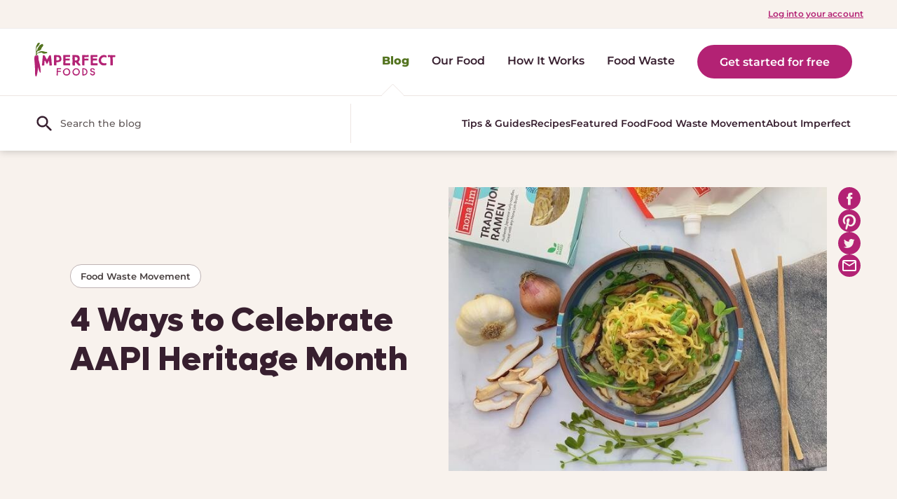

--- FILE ---
content_type: text/html; charset=UTF-8
request_url: https://blog.imperfectfoods.com/4-ways-to-celebrate-aapi-heritage-month/
body_size: 61857
content:
<!DOCTYPE html>
<html lang="en-US">
    <head><meta charset="UTF-8" /><script>if(navigator.userAgent.match(/MSIE|Internet Explorer/i)||navigator.userAgent.match(/Trident\/7\..*?rv:11/i)){var href=document.location.href;if(!href.match(/[?&]nowprocket/)){if(href.indexOf("?")==-1){if(href.indexOf("#")==-1){document.location.href=href+"?nowprocket=1"}else{document.location.href=href.replace("#","?nowprocket=1#")}}else{if(href.indexOf("#")==-1){document.location.href=href+"&nowprocket=1"}else{document.location.href=href.replace("#","&nowprocket=1#")}}}}</script><script>class RocketLazyLoadScripts{constructor(){this.v="1.2.3",this.triggerEvents=["keydown","mousedown","mousemove","touchmove","touchstart","touchend","wheel"],this.userEventHandler=this._triggerListener.bind(this),this.touchStartHandler=this._onTouchStart.bind(this),this.touchMoveHandler=this._onTouchMove.bind(this),this.touchEndHandler=this._onTouchEnd.bind(this),this.clickHandler=this._onClick.bind(this),this.interceptedClicks=[],window.addEventListener("pageshow",t=>{this.persisted=t.persisted}),window.addEventListener("DOMContentLoaded",()=>{this._preconnect3rdParties()}),this.delayedScripts={normal:[],async:[],defer:[]},this.trash=[],this.allJQueries=[]}_addUserInteractionListener(t){if(document.hidden){t._triggerListener();return}this.triggerEvents.forEach(e=>window.addEventListener(e,t.userEventHandler,{passive:!0})),window.addEventListener("touchstart",t.touchStartHandler,{passive:!0}),window.addEventListener("mousedown",t.touchStartHandler),document.addEventListener("visibilitychange",t.userEventHandler)}_removeUserInteractionListener(){this.triggerEvents.forEach(t=>window.removeEventListener(t,this.userEventHandler,{passive:!0})),document.removeEventListener("visibilitychange",this.userEventHandler)}_onTouchStart(t){"HTML"!==t.target.tagName&&(window.addEventListener("touchend",this.touchEndHandler),window.addEventListener("mouseup",this.touchEndHandler),window.addEventListener("touchmove",this.touchMoveHandler,{passive:!0}),window.addEventListener("mousemove",this.touchMoveHandler),t.target.addEventListener("click",this.clickHandler),this._renameDOMAttribute(t.target,"onclick","rocket-onclick"),this._pendingClickStarted())}_onTouchMove(t){window.removeEventListener("touchend",this.touchEndHandler),window.removeEventListener("mouseup",this.touchEndHandler),window.removeEventListener("touchmove",this.touchMoveHandler,{passive:!0}),window.removeEventListener("mousemove",this.touchMoveHandler),t.target.removeEventListener("click",this.clickHandler),this._renameDOMAttribute(t.target,"rocket-onclick","onclick"),this._pendingClickFinished()}_onTouchEnd(t){window.removeEventListener("touchend",this.touchEndHandler),window.removeEventListener("mouseup",this.touchEndHandler),window.removeEventListener("touchmove",this.touchMoveHandler,{passive:!0}),window.removeEventListener("mousemove",this.touchMoveHandler)}_onClick(t){t.target.removeEventListener("click",this.clickHandler),this._renameDOMAttribute(t.target,"rocket-onclick","onclick"),this.interceptedClicks.push(t),t.preventDefault(),t.stopPropagation(),t.stopImmediatePropagation(),this._pendingClickFinished()}_replayClicks(){window.removeEventListener("touchstart",this.touchStartHandler,{passive:!0}),window.removeEventListener("mousedown",this.touchStartHandler),this.interceptedClicks.forEach(t=>{t.target.dispatchEvent(new MouseEvent("click",{view:t.view,bubbles:!0,cancelable:!0}))})}_waitForPendingClicks(){return new Promise(t=>{this._isClickPending?this._pendingClickFinished=t:t()})}_pendingClickStarted(){this._isClickPending=!0}_pendingClickFinished(){this._isClickPending=!1}_renameDOMAttribute(t,e,r){t.hasAttribute&&t.hasAttribute(e)&&(event.target.setAttribute(r,event.target.getAttribute(e)),event.target.removeAttribute(e))}_triggerListener(){this._removeUserInteractionListener(this),"loading"===document.readyState?document.addEventListener("DOMContentLoaded",this._loadEverythingNow.bind(this)):this._loadEverythingNow()}_preconnect3rdParties(){let t=[];document.querySelectorAll("script[type=rocketlazyloadscript]").forEach(e=>{if(e.hasAttribute("src")){let r=new URL(e.src).origin;r!==location.origin&&t.push({src:r,crossOrigin:e.crossOrigin||"module"===e.getAttribute("data-rocket-type")})}}),t=[...new Map(t.map(t=>[JSON.stringify(t),t])).values()],this._batchInjectResourceHints(t,"preconnect")}async _loadEverythingNow(){this.lastBreath=Date.now(),this._delayEventListeners(this),this._delayJQueryReady(this),this._handleDocumentWrite(),this._registerAllDelayedScripts(),this._preloadAllScripts(),await this._loadScriptsFromList(this.delayedScripts.normal),await this._loadScriptsFromList(this.delayedScripts.defer),await this._loadScriptsFromList(this.delayedScripts.async);try{await this._triggerDOMContentLoaded(),await this._triggerWindowLoad()}catch(t){console.error(t)}window.dispatchEvent(new Event("rocket-allScriptsLoaded")),this._waitForPendingClicks().then(()=>{this._replayClicks()}),this._emptyTrash()}_registerAllDelayedScripts(){document.querySelectorAll("script[type=rocketlazyloadscript]").forEach(t=>{t.hasAttribute("data-rocket-src")?t.hasAttribute("async")&&!1!==t.async?this.delayedScripts.async.push(t):t.hasAttribute("defer")&&!1!==t.defer||"module"===t.getAttribute("data-rocket-type")?this.delayedScripts.defer.push(t):this.delayedScripts.normal.push(t):this.delayedScripts.normal.push(t)})}async _transformScript(t){return new Promise((await this._littleBreath(),navigator.userAgent.indexOf("Firefox/")>0||""===navigator.vendor)?e=>{let r=document.createElement("script");[...t.attributes].forEach(t=>{let e=t.nodeName;"type"!==e&&("data-rocket-type"===e&&(e="type"),"data-rocket-src"===e&&(e="src"),r.setAttribute(e,t.nodeValue))}),t.text&&(r.text=t.text),r.hasAttribute("src")?(r.addEventListener("load",e),r.addEventListener("error",e)):(r.text=t.text,e());try{t.parentNode.replaceChild(r,t)}catch(i){e()}}:async e=>{function r(){t.setAttribute("data-rocket-status","failed"),e()}try{let i=t.getAttribute("data-rocket-type"),n=t.getAttribute("data-rocket-src");t.text,i?(t.type=i,t.removeAttribute("data-rocket-type")):t.removeAttribute("type"),t.addEventListener("load",function r(){t.setAttribute("data-rocket-status","executed"),e()}),t.addEventListener("error",r),n?(t.removeAttribute("data-rocket-src"),t.src=n):t.src="data:text/javascript;base64,"+window.btoa(unescape(encodeURIComponent(t.text)))}catch(s){r()}})}async _loadScriptsFromList(t){let e=t.shift();return e&&e.isConnected?(await this._transformScript(e),this._loadScriptsFromList(t)):Promise.resolve()}_preloadAllScripts(){this._batchInjectResourceHints([...this.delayedScripts.normal,...this.delayedScripts.defer,...this.delayedScripts.async],"preload")}_batchInjectResourceHints(t,e){var r=document.createDocumentFragment();t.forEach(t=>{let i=t.getAttribute&&t.getAttribute("data-rocket-src")||t.src;if(i){let n=document.createElement("link");n.href=i,n.rel=e,"preconnect"!==e&&(n.as="script"),t.getAttribute&&"module"===t.getAttribute("data-rocket-type")&&(n.crossOrigin=!0),t.crossOrigin&&(n.crossOrigin=t.crossOrigin),t.integrity&&(n.integrity=t.integrity),r.appendChild(n),this.trash.push(n)}}),document.head.appendChild(r)}_delayEventListeners(t){let e={};function r(t,r){!function t(r){!e[r]&&(e[r]={originalFunctions:{add:r.addEventListener,remove:r.removeEventListener},eventsToRewrite:[]},r.addEventListener=function(){arguments[0]=i(arguments[0]),e[r].originalFunctions.add.apply(r,arguments)},r.removeEventListener=function(){arguments[0]=i(arguments[0]),e[r].originalFunctions.remove.apply(r,arguments)});function i(t){return e[r].eventsToRewrite.indexOf(t)>=0?"rocket-"+t:t}}(t),e[t].eventsToRewrite.push(r)}function i(t,e){let r=t[e];Object.defineProperty(t,e,{get:()=>r||function(){},set(i){t["rocket"+e]=r=i}})}r(document,"DOMContentLoaded"),r(window,"DOMContentLoaded"),r(window,"load"),r(window,"pageshow"),r(document,"readystatechange"),i(document,"onreadystatechange"),i(window,"onload"),i(window,"onpageshow")}_delayJQueryReady(t){let e;function r(r){if(r&&r.fn&&!t.allJQueries.includes(r)){r.fn.ready=r.fn.init.prototype.ready=function(e){return t.domReadyFired?e.bind(document)(r):document.addEventListener("rocket-DOMContentLoaded",()=>e.bind(document)(r)),r([])};let i=r.fn.on;r.fn.on=r.fn.init.prototype.on=function(){if(this[0]===window){function t(t){return t.split(" ").map(t=>"load"===t||0===t.indexOf("load.")?"rocket-jquery-load":t).join(" ")}"string"==typeof arguments[0]||arguments[0]instanceof String?arguments[0]=t(arguments[0]):"object"==typeof arguments[0]&&Object.keys(arguments[0]).forEach(e=>{let r=arguments[0][e];delete arguments[0][e],arguments[0][t(e)]=r})}return i.apply(this,arguments),this},t.allJQueries.push(r)}e=r}r(window.jQuery),Object.defineProperty(window,"jQuery",{get:()=>e,set(t){r(t)}})}async _triggerDOMContentLoaded(){this.domReadyFired=!0,await this._littleBreath(),document.dispatchEvent(new Event("rocket-DOMContentLoaded")),await this._littleBreath(),window.dispatchEvent(new Event("rocket-DOMContentLoaded")),await this._littleBreath(),document.dispatchEvent(new Event("rocket-readystatechange")),await this._littleBreath(),document.rocketonreadystatechange&&document.rocketonreadystatechange()}async _triggerWindowLoad(){await this._littleBreath(),window.dispatchEvent(new Event("rocket-load")),await this._littleBreath(),window.rocketonload&&window.rocketonload(),await this._littleBreath(),this.allJQueries.forEach(t=>t(window).trigger("rocket-jquery-load")),await this._littleBreath();let t=new Event("rocket-pageshow");t.persisted=this.persisted,window.dispatchEvent(t),await this._littleBreath(),window.rocketonpageshow&&window.rocketonpageshow({persisted:this.persisted})}_handleDocumentWrite(){let t=new Map;document.write=document.writeln=function(e){let r=document.currentScript;r||console.error("WPRocket unable to document.write this: "+e);let i=document.createRange(),n=r.parentElement,s=t.get(r);void 0===s&&(s=r.nextSibling,t.set(r,s));let a=document.createDocumentFragment();i.setStart(a,0),a.appendChild(i.createContextualFragment(e)),n.insertBefore(a,s)}}async _littleBreath(){Date.now()-this.lastBreath>45&&(await this._requestAnimFrame(),this.lastBreath=Date.now())}async _requestAnimFrame(){return document.hidden?new Promise(t=>setTimeout(t)):new Promise(t=>requestAnimationFrame(t))}_emptyTrash(){this.trash.forEach(t=>t.remove())}static run(){let t=new RocketLazyLoadScripts;t._addUserInteractionListener(t)}}RocketLazyLoadScripts.run();</script>
        
        <meta name="viewport" content="width=device-width, initial-scale=1.0, user-scalable=1, minimum-scale=1.0, maximum-scale=2.0">
        <link rel="alternate" type="application/rss+xml" title="RSS 2.0" href="https://blog.imperfectfoods.com/feed/" />
        <link rel="icon" type="image/png" href="https://blog.imperfectfoods.com/wp-content/uploads/2020/05/cropped-carrot-avatar-01-32x32.jpg">
        
        <meta name='robots' content='index, follow, max-image-preview:large, max-snippet:-1, max-video-preview:-1' />

	<!-- This site is optimized with the Yoast SEO Premium plugin v18.4 (Yoast SEO v26.7) - https://yoast.com/wordpress/plugins/seo/ -->
	<title>4 Ways to Celebrate AAPI Heritage Month</title>
	<meta name="description" content="It’s Asian American and Pacific Islander Heritage Month and we’re excited to celebrate!" />
	<link rel="canonical" href="https://blog.imperfectfoods.com/4-ways-to-celebrate-aapi-heritage-month/" />
	<meta property="og:locale" content="en_US" />
	<meta property="og:type" content="article" />
	<meta property="og:title" content="4 Ways to Celebrate AAPI Heritage Month" />
	<meta property="og:description" content="It’s Asian American and Pacific Islander Heritage Month and we’re excited to celebrate!" />
	<meta property="og:url" content="https://blog.imperfectfoods.com/4-ways-to-celebrate-aapi-heritage-month/" />
	<meta property="og:site_name" content="Imperfect Blog" />
	<meta property="article:published_time" content="2022-05-14T11:51:00+00:00" />
	<meta property="article:modified_time" content="2023-01-26T16:21:15+00:00" />
	<meta property="og:image" content="https://blog.imperfectfoods.com/wp-content/uploads/2022/09/4-Ways-to-Celebrate-AAPI-Heritage-Month.jpeg" />
	<meta property="og:image:width" content="600" />
	<meta property="og:image:height" content="450" />
	<meta property="og:image:type" content="image/jpeg" />
	<meta name="author" content="Growth Rocket" />
	<meta name="twitter:card" content="summary_large_image" />
	<meta name="twitter:label1" content="Written by" />
	<meta name="twitter:data1" content="Growth Rocket" />
	<meta name="twitter:label2" content="Est. reading time" />
	<meta name="twitter:data2" content="3 minutes" />
	<script type="application/ld+json" class="yoast-schema-graph">{"@context":"https://schema.org","@graph":[{"@type":"Article","@id":"https://blog.imperfectfoods.com/4-ways-to-celebrate-aapi-heritage-month/#article","isPartOf":{"@id":"https://blog.imperfectfoods.com/4-ways-to-celebrate-aapi-heritage-month/"},"author":{"name":"Growth Rocket","@id":"https://blog.imperfectfoods.com/#/schema/person/e363ca430705b41b4b4bafa18d43bc59"},"headline":"4 Ways to Celebrate AAPI Heritage Month","datePublished":"2022-05-14T11:51:00+00:00","dateModified":"2023-01-26T16:21:15+00:00","mainEntityOfPage":{"@id":"https://blog.imperfectfoods.com/4-ways-to-celebrate-aapi-heritage-month/"},"wordCount":521,"commentCount":0,"image":{"@id":"https://blog.imperfectfoods.com/4-ways-to-celebrate-aapi-heritage-month/#primaryimage"},"thumbnailUrl":"https://blog.imperfectfoods.com/wp-content/uploads/2022/09/4-Ways-to-Celebrate-AAPI-Heritage-Month.jpeg","keywords":["DEI"],"articleSection":["Food Waste Movement"],"inLanguage":"en-US","potentialAction":[{"@type":"CommentAction","name":"Comment","target":["https://blog.imperfectfoods.com/4-ways-to-celebrate-aapi-heritage-month/#respond"]}]},{"@type":"WebPage","@id":"https://blog.imperfectfoods.com/4-ways-to-celebrate-aapi-heritage-month/","url":"https://blog.imperfectfoods.com/4-ways-to-celebrate-aapi-heritage-month/","name":"4 Ways to Celebrate AAPI Heritage Month","isPartOf":{"@id":"https://blog.imperfectfoods.com/#website"},"primaryImageOfPage":{"@id":"https://blog.imperfectfoods.com/4-ways-to-celebrate-aapi-heritage-month/#primaryimage"},"image":{"@id":"https://blog.imperfectfoods.com/4-ways-to-celebrate-aapi-heritage-month/#primaryimage"},"thumbnailUrl":"https://blog.imperfectfoods.com/wp-content/uploads/2022/09/4-Ways-to-Celebrate-AAPI-Heritage-Month.jpeg","datePublished":"2022-05-14T11:51:00+00:00","dateModified":"2023-01-26T16:21:15+00:00","author":{"@id":"https://blog.imperfectfoods.com/#/schema/person/e363ca430705b41b4b4bafa18d43bc59"},"description":"It’s Asian American and Pacific Islander Heritage Month and we’re excited to celebrate!","breadcrumb":{"@id":"https://blog.imperfectfoods.com/4-ways-to-celebrate-aapi-heritage-month/#breadcrumb"},"inLanguage":"en-US","potentialAction":[{"@type":"ReadAction","target":["https://blog.imperfectfoods.com/4-ways-to-celebrate-aapi-heritage-month/"]}]},{"@type":"ImageObject","inLanguage":"en-US","@id":"https://blog.imperfectfoods.com/4-ways-to-celebrate-aapi-heritage-month/#primaryimage","url":"https://blog.imperfectfoods.com/wp-content/uploads/2022/09/4-Ways-to-Celebrate-AAPI-Heritage-Month.jpeg","contentUrl":"https://blog.imperfectfoods.com/wp-content/uploads/2022/09/4-Ways-to-Celebrate-AAPI-Heritage-Month.jpeg","width":600,"height":450},{"@type":"BreadcrumbList","@id":"https://blog.imperfectfoods.com/4-ways-to-celebrate-aapi-heritage-month/#breadcrumb","itemListElement":[{"@type":"ListItem","position":1,"name":"Home","item":"https://blog.imperfectfoods.com/"},{"@type":"ListItem","position":2,"name":"4 Ways to Celebrate AAPI Heritage Month"}]},{"@type":"WebSite","@id":"https://blog.imperfectfoods.com/#website","url":"https://blog.imperfectfoods.com/","name":"Imperfect Blog","description":"by Imperfect Foods","potentialAction":[{"@type":"SearchAction","target":{"@type":"EntryPoint","urlTemplate":"https://blog.imperfectfoods.com/?s={search_term_string}"},"query-input":{"@type":"PropertyValueSpecification","valueRequired":true,"valueName":"search_term_string"}}],"inLanguage":"en-US"},{"@type":"Person","@id":"https://blog.imperfectfoods.com/#/schema/person/e363ca430705b41b4b4bafa18d43bc59","name":"Growth Rocket","image":{"@type":"ImageObject","inLanguage":"en-US","@id":"https://blog.imperfectfoods.com/#/schema/person/image/","url":"https://blog.imperfectfoods.com/wp-content/uploads/2020/05/carrot-avatar-3-01-150x150.jpg","contentUrl":"https://blog.imperfectfoods.com/wp-content/uploads/2020/05/carrot-avatar-3-01-150x150.jpg","caption":"Growth Rocket"},"url":"https://blog.imperfectfoods.com/author/growthrocket/"}]}</script>
	<!-- / Yoast SEO Premium plugin. -->


<link rel='dns-prefetch' href='//www.googletagmanager.com' />
<link rel="alternate" type="application/rss+xml" title="Imperfect Blog &raquo; 4 Ways to Celebrate AAPI Heritage Month Comments Feed" href="https://blog.imperfectfoods.com/4-ways-to-celebrate-aapi-heritage-month/feed/" />
<link rel="alternate" title="oEmbed (JSON)" type="application/json+oembed" href="https://blog.imperfectfoods.com/wp-json/oembed/1.0/embed?url=https%3A%2F%2Fblog.imperfectfoods.com%2F4-ways-to-celebrate-aapi-heritage-month%2F" />
<link rel="alternate" title="oEmbed (XML)" type="text/xml+oembed" href="https://blog.imperfectfoods.com/wp-json/oembed/1.0/embed?url=https%3A%2F%2Fblog.imperfectfoods.com%2F4-ways-to-celebrate-aapi-heritage-month%2F&#038;format=xml" />
		<style>
			.lazyload,
			.lazyloading {
				max-width: 100%;
			}
		</style>
		<style id='wp-img-auto-sizes-contain-inline-css'>
img:is([sizes=auto i],[sizes^="auto," i]){contain-intrinsic-size:3000px 1500px}
/*# sourceURL=wp-img-auto-sizes-contain-inline-css */
</style>
<link data-minify="1" rel='stylesheet' id='genesis-blocks-style-css-css' href='https://blog.imperfectfoods.com/wp-content/cache/min/1/wp-content/plugins/genesis-blocks/dist/style-blocks.build.css?ver=1730822143' media='all' />
<link rel='stylesheet' id='sbi_styles-css' href='https://blog.imperfectfoods.com/wp-content/plugins/instagram-feed/css/sbi-styles.min.css?ver=6.10.0' media='all' />
<style id='wp-emoji-styles-inline-css'>

	img.wp-smiley, img.emoji {
		display: inline !important;
		border: none !important;
		box-shadow: none !important;
		height: 1em !important;
		width: 1em !important;
		margin: 0 0.07em !important;
		vertical-align: -0.1em !important;
		background: none !important;
		padding: 0 !important;
	}
/*# sourceURL=wp-emoji-styles-inline-css */
</style>
<link rel='stylesheet' id='wp-block-library-css' href='https://blog.imperfectfoods.com/wp-includes/css/dist/block-library/style.min.css?ver=6.9' media='all' />
<style id='wp-block-library-theme-inline-css'>
.wp-block-audio :where(figcaption){color:#555;font-size:13px;text-align:center}.is-dark-theme .wp-block-audio :where(figcaption){color:#ffffffa6}.wp-block-audio{margin:0 0 1em}.wp-block-code{border:1px solid #ccc;border-radius:4px;font-family:Menlo,Consolas,monaco,monospace;padding:.8em 1em}.wp-block-embed :where(figcaption){color:#555;font-size:13px;text-align:center}.is-dark-theme .wp-block-embed :where(figcaption){color:#ffffffa6}.wp-block-embed{margin:0 0 1em}.blocks-gallery-caption{color:#555;font-size:13px;text-align:center}.is-dark-theme .blocks-gallery-caption{color:#ffffffa6}:root :where(.wp-block-image figcaption){color:#555;font-size:13px;text-align:center}.is-dark-theme :root :where(.wp-block-image figcaption){color:#ffffffa6}.wp-block-image{margin:0 0 1em}.wp-block-pullquote{border-bottom:4px solid;border-top:4px solid;color:currentColor;margin-bottom:1.75em}.wp-block-pullquote :where(cite),.wp-block-pullquote :where(footer),.wp-block-pullquote__citation{color:currentColor;font-size:.8125em;font-style:normal;text-transform:uppercase}.wp-block-quote{border-left:.25em solid;margin:0 0 1.75em;padding-left:1em}.wp-block-quote cite,.wp-block-quote footer{color:currentColor;font-size:.8125em;font-style:normal;position:relative}.wp-block-quote:where(.has-text-align-right){border-left:none;border-right:.25em solid;padding-left:0;padding-right:1em}.wp-block-quote:where(.has-text-align-center){border:none;padding-left:0}.wp-block-quote.is-large,.wp-block-quote.is-style-large,.wp-block-quote:where(.is-style-plain){border:none}.wp-block-search .wp-block-search__label{font-weight:700}.wp-block-search__button{border:1px solid #ccc;padding:.375em .625em}:where(.wp-block-group.has-background){padding:1.25em 2.375em}.wp-block-separator.has-css-opacity{opacity:.4}.wp-block-separator{border:none;border-bottom:2px solid;margin-left:auto;margin-right:auto}.wp-block-separator.has-alpha-channel-opacity{opacity:1}.wp-block-separator:not(.is-style-wide):not(.is-style-dots){width:100px}.wp-block-separator.has-background:not(.is-style-dots){border-bottom:none;height:1px}.wp-block-separator.has-background:not(.is-style-wide):not(.is-style-dots){height:2px}.wp-block-table{margin:0 0 1em}.wp-block-table td,.wp-block-table th{word-break:normal}.wp-block-table :where(figcaption){color:#555;font-size:13px;text-align:center}.is-dark-theme .wp-block-table :where(figcaption){color:#ffffffa6}.wp-block-video :where(figcaption){color:#555;font-size:13px;text-align:center}.is-dark-theme .wp-block-video :where(figcaption){color:#ffffffa6}.wp-block-video{margin:0 0 1em}:root :where(.wp-block-template-part.has-background){margin-bottom:0;margin-top:0;padding:1.25em 2.375em}
/*# sourceURL=/wp-includes/css/dist/block-library/theme.min.css */
</style>
<style id='classic-theme-styles-inline-css'>
/*! This file is auto-generated */
.wp-block-button__link{color:#fff;background-color:#32373c;border-radius:9999px;box-shadow:none;text-decoration:none;padding:calc(.667em + 2px) calc(1.333em + 2px);font-size:1.125em}.wp-block-file__button{background:#32373c;color:#fff;text-decoration:none}
/*# sourceURL=/wp-includes/css/classic-themes.min.css */
</style>
<link data-minify="1" rel='stylesheet' id='sitka_blocks_styles-css' href='https://blog.imperfectfoods.com/wp-content/cache/min/1/wp-content/plugins/sitka-blocks/css/sitka-blocks-style.css?ver=1730822143' media='all' />
<style id='global-styles-inline-css'>
:root{--wp--preset--aspect-ratio--square: 1;--wp--preset--aspect-ratio--4-3: 4/3;--wp--preset--aspect-ratio--3-4: 3/4;--wp--preset--aspect-ratio--3-2: 3/2;--wp--preset--aspect-ratio--2-3: 2/3;--wp--preset--aspect-ratio--16-9: 16/9;--wp--preset--aspect-ratio--9-16: 9/16;--wp--preset--color--black: #000000;--wp--preset--color--cyan-bluish-gray: #abb8c3;--wp--preset--color--white: #ffffff;--wp--preset--color--pale-pink: #f78da7;--wp--preset--color--vivid-red: #cf2e2e;--wp--preset--color--luminous-vivid-orange: #ff6900;--wp--preset--color--luminous-vivid-amber: #fcb900;--wp--preset--color--light-green-cyan: #7bdcb5;--wp--preset--color--vivid-green-cyan: #00d084;--wp--preset--color--pale-cyan-blue: #8ed1fc;--wp--preset--color--vivid-cyan-blue: #0693e3;--wp--preset--color--vivid-purple: #9b51e0;--wp--preset--gradient--vivid-cyan-blue-to-vivid-purple: linear-gradient(135deg,rgb(6,147,227) 0%,rgb(155,81,224) 100%);--wp--preset--gradient--light-green-cyan-to-vivid-green-cyan: linear-gradient(135deg,rgb(122,220,180) 0%,rgb(0,208,130) 100%);--wp--preset--gradient--luminous-vivid-amber-to-luminous-vivid-orange: linear-gradient(135deg,rgb(252,185,0) 0%,rgb(255,105,0) 100%);--wp--preset--gradient--luminous-vivid-orange-to-vivid-red: linear-gradient(135deg,rgb(255,105,0) 0%,rgb(207,46,46) 100%);--wp--preset--gradient--very-light-gray-to-cyan-bluish-gray: linear-gradient(135deg,rgb(238,238,238) 0%,rgb(169,184,195) 100%);--wp--preset--gradient--cool-to-warm-spectrum: linear-gradient(135deg,rgb(74,234,220) 0%,rgb(151,120,209) 20%,rgb(207,42,186) 40%,rgb(238,44,130) 60%,rgb(251,105,98) 80%,rgb(254,248,76) 100%);--wp--preset--gradient--blush-light-purple: linear-gradient(135deg,rgb(255,206,236) 0%,rgb(152,150,240) 100%);--wp--preset--gradient--blush-bordeaux: linear-gradient(135deg,rgb(254,205,165) 0%,rgb(254,45,45) 50%,rgb(107,0,62) 100%);--wp--preset--gradient--luminous-dusk: linear-gradient(135deg,rgb(255,203,112) 0%,rgb(199,81,192) 50%,rgb(65,88,208) 100%);--wp--preset--gradient--pale-ocean: linear-gradient(135deg,rgb(255,245,203) 0%,rgb(182,227,212) 50%,rgb(51,167,181) 100%);--wp--preset--gradient--electric-grass: linear-gradient(135deg,rgb(202,248,128) 0%,rgb(113,206,126) 100%);--wp--preset--gradient--midnight: linear-gradient(135deg,rgb(2,3,129) 0%,rgb(40,116,252) 100%);--wp--preset--font-size--small: 13px;--wp--preset--font-size--medium: 20px;--wp--preset--font-size--large: 36px;--wp--preset--font-size--x-large: 42px;--wp--preset--spacing--20: 0.44rem;--wp--preset--spacing--30: 0.67rem;--wp--preset--spacing--40: 1rem;--wp--preset--spacing--50: 1.5rem;--wp--preset--spacing--60: 2.25rem;--wp--preset--spacing--70: 3.38rem;--wp--preset--spacing--80: 5.06rem;--wp--preset--shadow--natural: 6px 6px 9px rgba(0, 0, 0, 0.2);--wp--preset--shadow--deep: 12px 12px 50px rgba(0, 0, 0, 0.4);--wp--preset--shadow--sharp: 6px 6px 0px rgba(0, 0, 0, 0.2);--wp--preset--shadow--outlined: 6px 6px 0px -3px rgb(255, 255, 255), 6px 6px rgb(0, 0, 0);--wp--preset--shadow--crisp: 6px 6px 0px rgb(0, 0, 0);}:where(.is-layout-flex){gap: 0.5em;}:where(.is-layout-grid){gap: 0.5em;}body .is-layout-flex{display: flex;}.is-layout-flex{flex-wrap: wrap;align-items: center;}.is-layout-flex > :is(*, div){margin: 0;}body .is-layout-grid{display: grid;}.is-layout-grid > :is(*, div){margin: 0;}:where(.wp-block-columns.is-layout-flex){gap: 2em;}:where(.wp-block-columns.is-layout-grid){gap: 2em;}:where(.wp-block-post-template.is-layout-flex){gap: 1.25em;}:where(.wp-block-post-template.is-layout-grid){gap: 1.25em;}.has-black-color{color: var(--wp--preset--color--black) !important;}.has-cyan-bluish-gray-color{color: var(--wp--preset--color--cyan-bluish-gray) !important;}.has-white-color{color: var(--wp--preset--color--white) !important;}.has-pale-pink-color{color: var(--wp--preset--color--pale-pink) !important;}.has-vivid-red-color{color: var(--wp--preset--color--vivid-red) !important;}.has-luminous-vivid-orange-color{color: var(--wp--preset--color--luminous-vivid-orange) !important;}.has-luminous-vivid-amber-color{color: var(--wp--preset--color--luminous-vivid-amber) !important;}.has-light-green-cyan-color{color: var(--wp--preset--color--light-green-cyan) !important;}.has-vivid-green-cyan-color{color: var(--wp--preset--color--vivid-green-cyan) !important;}.has-pale-cyan-blue-color{color: var(--wp--preset--color--pale-cyan-blue) !important;}.has-vivid-cyan-blue-color{color: var(--wp--preset--color--vivid-cyan-blue) !important;}.has-vivid-purple-color{color: var(--wp--preset--color--vivid-purple) !important;}.has-black-background-color{background-color: var(--wp--preset--color--black) !important;}.has-cyan-bluish-gray-background-color{background-color: var(--wp--preset--color--cyan-bluish-gray) !important;}.has-white-background-color{background-color: var(--wp--preset--color--white) !important;}.has-pale-pink-background-color{background-color: var(--wp--preset--color--pale-pink) !important;}.has-vivid-red-background-color{background-color: var(--wp--preset--color--vivid-red) !important;}.has-luminous-vivid-orange-background-color{background-color: var(--wp--preset--color--luminous-vivid-orange) !important;}.has-luminous-vivid-amber-background-color{background-color: var(--wp--preset--color--luminous-vivid-amber) !important;}.has-light-green-cyan-background-color{background-color: var(--wp--preset--color--light-green-cyan) !important;}.has-vivid-green-cyan-background-color{background-color: var(--wp--preset--color--vivid-green-cyan) !important;}.has-pale-cyan-blue-background-color{background-color: var(--wp--preset--color--pale-cyan-blue) !important;}.has-vivid-cyan-blue-background-color{background-color: var(--wp--preset--color--vivid-cyan-blue) !important;}.has-vivid-purple-background-color{background-color: var(--wp--preset--color--vivid-purple) !important;}.has-black-border-color{border-color: var(--wp--preset--color--black) !important;}.has-cyan-bluish-gray-border-color{border-color: var(--wp--preset--color--cyan-bluish-gray) !important;}.has-white-border-color{border-color: var(--wp--preset--color--white) !important;}.has-pale-pink-border-color{border-color: var(--wp--preset--color--pale-pink) !important;}.has-vivid-red-border-color{border-color: var(--wp--preset--color--vivid-red) !important;}.has-luminous-vivid-orange-border-color{border-color: var(--wp--preset--color--luminous-vivid-orange) !important;}.has-luminous-vivid-amber-border-color{border-color: var(--wp--preset--color--luminous-vivid-amber) !important;}.has-light-green-cyan-border-color{border-color: var(--wp--preset--color--light-green-cyan) !important;}.has-vivid-green-cyan-border-color{border-color: var(--wp--preset--color--vivid-green-cyan) !important;}.has-pale-cyan-blue-border-color{border-color: var(--wp--preset--color--pale-cyan-blue) !important;}.has-vivid-cyan-blue-border-color{border-color: var(--wp--preset--color--vivid-cyan-blue) !important;}.has-vivid-purple-border-color{border-color: var(--wp--preset--color--vivid-purple) !important;}.has-vivid-cyan-blue-to-vivid-purple-gradient-background{background: var(--wp--preset--gradient--vivid-cyan-blue-to-vivid-purple) !important;}.has-light-green-cyan-to-vivid-green-cyan-gradient-background{background: var(--wp--preset--gradient--light-green-cyan-to-vivid-green-cyan) !important;}.has-luminous-vivid-amber-to-luminous-vivid-orange-gradient-background{background: var(--wp--preset--gradient--luminous-vivid-amber-to-luminous-vivid-orange) !important;}.has-luminous-vivid-orange-to-vivid-red-gradient-background{background: var(--wp--preset--gradient--luminous-vivid-orange-to-vivid-red) !important;}.has-very-light-gray-to-cyan-bluish-gray-gradient-background{background: var(--wp--preset--gradient--very-light-gray-to-cyan-bluish-gray) !important;}.has-cool-to-warm-spectrum-gradient-background{background: var(--wp--preset--gradient--cool-to-warm-spectrum) !important;}.has-blush-light-purple-gradient-background{background: var(--wp--preset--gradient--blush-light-purple) !important;}.has-blush-bordeaux-gradient-background{background: var(--wp--preset--gradient--blush-bordeaux) !important;}.has-luminous-dusk-gradient-background{background: var(--wp--preset--gradient--luminous-dusk) !important;}.has-pale-ocean-gradient-background{background: var(--wp--preset--gradient--pale-ocean) !important;}.has-electric-grass-gradient-background{background: var(--wp--preset--gradient--electric-grass) !important;}.has-midnight-gradient-background{background: var(--wp--preset--gradient--midnight) !important;}.has-small-font-size{font-size: var(--wp--preset--font-size--small) !important;}.has-medium-font-size{font-size: var(--wp--preset--font-size--medium) !important;}.has-large-font-size{font-size: var(--wp--preset--font-size--large) !important;}.has-x-large-font-size{font-size: var(--wp--preset--font-size--x-large) !important;}
:where(.wp-block-post-template.is-layout-flex){gap: 1.25em;}:where(.wp-block-post-template.is-layout-grid){gap: 1.25em;}
:where(.wp-block-term-template.is-layout-flex){gap: 1.25em;}:where(.wp-block-term-template.is-layout-grid){gap: 1.25em;}
:where(.wp-block-columns.is-layout-flex){gap: 2em;}:where(.wp-block-columns.is-layout-grid){gap: 2em;}
:root :where(.wp-block-pullquote){font-size: 1.5em;line-height: 1.6;}
/*# sourceURL=global-styles-inline-css */
</style>
<link data-minify="1" rel='stylesheet' id='contact-form-7-css' href='https://blog.imperfectfoods.com/wp-content/cache/min/1/wp-content/plugins/contact-form-7/includes/css/styles.css?ver=1730822143' media='all' />
<link data-minify="1" rel='stylesheet' id='ppress-frontend-css' href='https://blog.imperfectfoods.com/wp-content/cache/min/1/wp-content/plugins/wp-user-avatar/assets/css/frontend.min.css?ver=1730822143' media='all' />
<link rel='stylesheet' id='ppress-flatpickr-css' href='https://blog.imperfectfoods.com/wp-content/plugins/wp-user-avatar/assets/flatpickr/flatpickr.min.css?ver=4.16.8' media='all' />
<link rel='stylesheet' id='ppress-select2-css' href='https://blog.imperfectfoods.com/wp-content/plugins/wp-user-avatar/assets/select2/select2.min.css?ver=6.9' media='all' />
<link data-minify="1" rel='stylesheet' id='app-css' href='https://blog.imperfectfoods.com/wp-content/cache/min/1/wp-content/themes/imperfect-foods/dist/css/app.css?ver=1730822143' media='all' />
<link data-minify="1" rel='stylesheet' id='wpdiscuz-frontend-css-css' href='https://blog.imperfectfoods.com/wp-content/cache/min/1/wp-content/plugins/wpdiscuz/themes/default/style.css?ver=1730822260' media='all' />
<style id='wpdiscuz-frontend-css-inline-css'>
 #wpdcom .wpd-blog-administrator .wpd-comment-label{color:#ffffff;background-color:#00B38F;border:none}#wpdcom .wpd-blog-administrator .wpd-comment-author, #wpdcom .wpd-blog-administrator .wpd-comment-author a{color:#00B38F}#wpdcom.wpd-layout-1 .wpd-comment .wpd-blog-administrator .wpd-avatar img{border-color:#00B38F}#wpdcom.wpd-layout-2 .wpd-comment.wpd-reply .wpd-comment-wrap.wpd-blog-administrator{border-left:3px solid #00B38F}#wpdcom.wpd-layout-2 .wpd-comment .wpd-blog-administrator .wpd-avatar img{border-bottom-color:#00B38F}#wpdcom.wpd-layout-3 .wpd-blog-administrator .wpd-comment-subheader{border-top:1px dashed #00B38F}#wpdcom.wpd-layout-3 .wpd-reply .wpd-blog-administrator .wpd-comment-right{border-left:1px solid #00B38F}#wpdcom .wpd-blog-editor .wpd-comment-label{color:#ffffff;background-color:#00B38F;border:none}#wpdcom .wpd-blog-editor .wpd-comment-author, #wpdcom .wpd-blog-editor .wpd-comment-author a{color:#00B38F}#wpdcom.wpd-layout-1 .wpd-comment .wpd-blog-editor .wpd-avatar img{border-color:#00B38F}#wpdcom.wpd-layout-2 .wpd-comment.wpd-reply .wpd-comment-wrap.wpd-blog-editor{border-left:3px solid #00B38F}#wpdcom.wpd-layout-2 .wpd-comment .wpd-blog-editor .wpd-avatar img{border-bottom-color:#00B38F}#wpdcom.wpd-layout-3 .wpd-blog-editor .wpd-comment-subheader{border-top:1px dashed #00B38F}#wpdcom.wpd-layout-3 .wpd-reply .wpd-blog-editor .wpd-comment-right{border-left:1px solid #00B38F}#wpdcom .wpd-blog-author .wpd-comment-label{color:#ffffff;background-color:#00B38F;border:none}#wpdcom .wpd-blog-author .wpd-comment-author, #wpdcom .wpd-blog-author .wpd-comment-author a{color:#00B38F}#wpdcom.wpd-layout-1 .wpd-comment .wpd-blog-author .wpd-avatar img{border-color:#00B38F}#wpdcom.wpd-layout-2 .wpd-comment .wpd-blog-author .wpd-avatar img{border-bottom-color:#00B38F}#wpdcom.wpd-layout-3 .wpd-blog-author .wpd-comment-subheader{border-top:1px dashed #00B38F}#wpdcom.wpd-layout-3 .wpd-reply .wpd-blog-author .wpd-comment-right{border-left:1px solid #00B38F}#wpdcom .wpd-blog-contributor .wpd-comment-label{color:#ffffff;background-color:#00B38F;border:none}#wpdcom .wpd-blog-contributor .wpd-comment-author, #wpdcom .wpd-blog-contributor .wpd-comment-author a{color:#00B38F}#wpdcom.wpd-layout-1 .wpd-comment .wpd-blog-contributor .wpd-avatar img{border-color:#00B38F}#wpdcom.wpd-layout-2 .wpd-comment .wpd-blog-contributor .wpd-avatar img{border-bottom-color:#00B38F}#wpdcom.wpd-layout-3 .wpd-blog-contributor .wpd-comment-subheader{border-top:1px dashed #00B38F}#wpdcom.wpd-layout-3 .wpd-reply .wpd-blog-contributor .wpd-comment-right{border-left:1px solid #00B38F}#wpdcom .wpd-blog-subscriber .wpd-comment-label{color:#ffffff;background-color:#00B38F;border:none}#wpdcom .wpd-blog-subscriber .wpd-comment-author, #wpdcom .wpd-blog-subscriber .wpd-comment-author a{color:#00B38F}#wpdcom.wpd-layout-2 .wpd-comment .wpd-blog-subscriber .wpd-avatar img{border-bottom-color:#00B38F}#wpdcom.wpd-layout-3 .wpd-blog-subscriber .wpd-comment-subheader{border-top:1px dashed #00B38F}#wpdcom .wpd-blog-backwpup_admin .wpd-comment-label{color:#ffffff;background-color:#00B38F;border:none}#wpdcom .wpd-blog-backwpup_admin .wpd-comment-author, #wpdcom .wpd-blog-backwpup_admin .wpd-comment-author a{color:#00B38F}#wpdcom.wpd-layout-1 .wpd-comment .wpd-blog-backwpup_admin .wpd-avatar img{border-color:#00B38F}#wpdcom.wpd-layout-2 .wpd-comment .wpd-blog-backwpup_admin .wpd-avatar img{border-bottom-color:#00B38F}#wpdcom.wpd-layout-3 .wpd-blog-backwpup_admin .wpd-comment-subheader{border-top:1px dashed #00B38F}#wpdcom.wpd-layout-3 .wpd-reply .wpd-blog-backwpup_admin .wpd-comment-right{border-left:1px solid #00B38F}#wpdcom .wpd-blog-backwpup_check .wpd-comment-label{color:#ffffff;background-color:#00B38F;border:none}#wpdcom .wpd-blog-backwpup_check .wpd-comment-author, #wpdcom .wpd-blog-backwpup_check .wpd-comment-author a{color:#00B38F}#wpdcom.wpd-layout-1 .wpd-comment .wpd-blog-backwpup_check .wpd-avatar img{border-color:#00B38F}#wpdcom.wpd-layout-2 .wpd-comment .wpd-blog-backwpup_check .wpd-avatar img{border-bottom-color:#00B38F}#wpdcom.wpd-layout-3 .wpd-blog-backwpup_check .wpd-comment-subheader{border-top:1px dashed #00B38F}#wpdcom.wpd-layout-3 .wpd-reply .wpd-blog-backwpup_check .wpd-comment-right{border-left:1px solid #00B38F}#wpdcom .wpd-blog-backwpup_helper .wpd-comment-label{color:#ffffff;background-color:#00B38F;border:none}#wpdcom .wpd-blog-backwpup_helper .wpd-comment-author, #wpdcom .wpd-blog-backwpup_helper .wpd-comment-author a{color:#00B38F}#wpdcom.wpd-layout-1 .wpd-comment .wpd-blog-backwpup_helper .wpd-avatar img{border-color:#00B38F}#wpdcom.wpd-layout-2 .wpd-comment .wpd-blog-backwpup_helper .wpd-avatar img{border-bottom-color:#00B38F}#wpdcom.wpd-layout-3 .wpd-blog-backwpup_helper .wpd-comment-subheader{border-top:1px dashed #00B38F}#wpdcom.wpd-layout-3 .wpd-reply .wpd-blog-backwpup_helper .wpd-comment-right{border-left:1px solid #00B38F}#wpdcom .wpd-blog-wpseo_manager .wpd-comment-label{color:#ffffff;background-color:#00B38F;border:none}#wpdcom .wpd-blog-wpseo_manager .wpd-comment-author, #wpdcom .wpd-blog-wpseo_manager .wpd-comment-author a{color:#00B38F}#wpdcom.wpd-layout-1 .wpd-comment .wpd-blog-wpseo_manager .wpd-avatar img{border-color:#00B38F}#wpdcom.wpd-layout-2 .wpd-comment .wpd-blog-wpseo_manager .wpd-avatar img{border-bottom-color:#00B38F}#wpdcom.wpd-layout-3 .wpd-blog-wpseo_manager .wpd-comment-subheader{border-top:1px dashed #00B38F}#wpdcom.wpd-layout-3 .wpd-reply .wpd-blog-wpseo_manager .wpd-comment-right{border-left:1px solid #00B38F}#wpdcom .wpd-blog-wpseo_editor .wpd-comment-label{color:#ffffff;background-color:#00B38F;border:none}#wpdcom .wpd-blog-wpseo_editor .wpd-comment-author, #wpdcom .wpd-blog-wpseo_editor .wpd-comment-author a{color:#00B38F}#wpdcom.wpd-layout-1 .wpd-comment .wpd-blog-wpseo_editor .wpd-avatar img{border-color:#00B38F}#wpdcom.wpd-layout-2 .wpd-comment .wpd-blog-wpseo_editor .wpd-avatar img{border-bottom-color:#00B38F}#wpdcom.wpd-layout-3 .wpd-blog-wpseo_editor .wpd-comment-subheader{border-top:1px dashed #00B38F}#wpdcom.wpd-layout-3 .wpd-reply .wpd-blog-wpseo_editor .wpd-comment-right{border-left:1px solid #00B38F}#wpdcom .wpd-blog-post_author .wpd-comment-label{color:#ffffff;background-color:#00B38F;border:none}#wpdcom .wpd-blog-post_author .wpd-comment-author, #wpdcom .wpd-blog-post_author .wpd-comment-author a{color:#00B38F}#wpdcom .wpd-blog-post_author .wpd-avatar img{border-color:#00B38F}#wpdcom.wpd-layout-1 .wpd-comment .wpd-blog-post_author .wpd-avatar img{border-color:#00B38F}#wpdcom.wpd-layout-2 .wpd-comment.wpd-reply .wpd-comment-wrap.wpd-blog-post_author{border-left:3px solid #00B38F}#wpdcom.wpd-layout-2 .wpd-comment .wpd-blog-post_author .wpd-avatar img{border-bottom-color:#00B38F}#wpdcom.wpd-layout-3 .wpd-blog-post_author .wpd-comment-subheader{border-top:1px dashed #00B38F}#wpdcom.wpd-layout-3 .wpd-reply .wpd-blog-post_author .wpd-comment-right{border-left:1px solid #00B38F}#wpdcom .wpd-blog-guest .wpd-comment-label{color:#ffffff;background-color:#00B38F;border:none}#wpdcom .wpd-blog-guest .wpd-comment-author, #wpdcom .wpd-blog-guest .wpd-comment-author a{color:#00B38F}#wpdcom.wpd-layout-3 .wpd-blog-guest .wpd-comment-subheader{border-top:1px dashed #00B38F}#comments, #respond, .comments-area, #wpdcom{}#wpdcom .ql-editor > *{color:#777777}#wpdcom .ql-editor::before{}#wpdcom .ql-toolbar{border:1px solid #DDDDDD;border-top:none}#wpdcom .ql-container{border:1px solid #DDDDDD;border-bottom:none}#wpdcom .wpd-form-row .wpdiscuz-item input[type="text"], #wpdcom .wpd-form-row .wpdiscuz-item input[type="email"], #wpdcom .wpd-form-row .wpdiscuz-item input[type="url"], #wpdcom .wpd-form-row .wpdiscuz-item input[type="color"], #wpdcom .wpd-form-row .wpdiscuz-item input[type="date"], #wpdcom .wpd-form-row .wpdiscuz-item input[type="datetime"], #wpdcom .wpd-form-row .wpdiscuz-item input[type="datetime-local"], #wpdcom .wpd-form-row .wpdiscuz-item input[type="month"], #wpdcom .wpd-form-row .wpdiscuz-item input[type="number"], #wpdcom .wpd-form-row .wpdiscuz-item input[type="time"], #wpdcom textarea, #wpdcom select{border:1px solid #DDDDDD;color:#777777}#wpdcom .wpd-form-row .wpdiscuz-item textarea{border:1px solid #DDDDDD}#wpdcom input::placeholder, #wpdcom textarea::placeholder, #wpdcom input::-moz-placeholder, #wpdcom textarea::-webkit-input-placeholder{}#wpdcom .wpd-comment-text{color:#777777}#wpdcom .wpd-thread-head .wpd-thread-info{border-bottom:2px solid #b32274}#wpdcom .wpd-thread-head .wpd-thread-info.wpd-reviews-tab svg{fill:#b32274}#wpdcom .wpd-thread-head .wpdiscuz-user-settings{border-bottom:2px solid #b32274}#wpdcom .wpd-thread-head .wpdiscuz-user-settings:hover{color:#b32274}#wpdcom .wpd-comment .wpd-follow-link:hover{color:#b32274}#wpdcom .wpd-comment-status .wpd-sticky{color:#b32274}#wpdcom .wpd-thread-filter .wpdf-active{color:#b32274;border-bottom-color:#b32274}#wpdcom .wpd-comment-info-bar{border:1px dashed #c34f90;background:#f8e9f2}#wpdcom .wpd-comment-info-bar .wpd-current-view i{color:#b32274}#wpdcom .wpd-filter-view-all:hover{background:#b32274}#wpdcom .wpdiscuz-item .wpdiscuz-rating > label{color:#DDDDDD}#wpdcom .wpdiscuz-item .wpdiscuz-rating:not(:checked) > label:hover, .wpdiscuz-rating:not(:checked) > label:hover ~ label{}#wpdcom .wpdiscuz-item .wpdiscuz-rating > input ~ label:hover, #wpdcom .wpdiscuz-item .wpdiscuz-rating > input:not(:checked) ~ label:hover ~ label, #wpdcom .wpdiscuz-item .wpdiscuz-rating > input:not(:checked) ~ label:hover ~ label{color:#FFED85}#wpdcom .wpdiscuz-item .wpdiscuz-rating > input:checked ~ label:hover, #wpdcom .wpdiscuz-item .wpdiscuz-rating > input:checked ~ label:hover, #wpdcom .wpdiscuz-item .wpdiscuz-rating > label:hover ~ input:checked ~ label, #wpdcom .wpdiscuz-item .wpdiscuz-rating > input:checked + label:hover ~ label, #wpdcom .wpdiscuz-item .wpdiscuz-rating > input:checked ~ label:hover ~ label, .wpd-custom-field .wcf-active-star, #wpdcom .wpdiscuz-item .wpdiscuz-rating > input:checked ~ label{color:#FFD700}#wpd-post-rating .wpd-rating-wrap .wpd-rating-stars svg .wpd-star{fill:#DDDDDD}#wpd-post-rating .wpd-rating-wrap .wpd-rating-stars svg .wpd-active{fill:#FFD700}#wpd-post-rating .wpd-rating-wrap .wpd-rate-starts svg .wpd-star{fill:#DDDDDD}#wpd-post-rating .wpd-rating-wrap .wpd-rate-starts:hover svg .wpd-star{fill:#FFED85}#wpd-post-rating.wpd-not-rated .wpd-rating-wrap .wpd-rate-starts svg:hover ~ svg .wpd-star{fill:#DDDDDD}.wpdiscuz-post-rating-wrap .wpd-rating .wpd-rating-wrap .wpd-rating-stars svg .wpd-star{fill:#DDDDDD}.wpdiscuz-post-rating-wrap .wpd-rating .wpd-rating-wrap .wpd-rating-stars svg .wpd-active{fill:#FFD700}#wpdcom .wpd-comment .wpd-follow-active{color:#ff7a00}#wpdcom .page-numbers{color:#555;border:#555 1px solid}#wpdcom span.current{background:#555}#wpdcom.wpd-layout-1 .wpd-new-loaded-comment > .wpd-comment-wrap > .wpd-comment-right{background:#FFFAD6}#wpdcom.wpd-layout-2 .wpd-new-loaded-comment.wpd-comment > .wpd-comment-wrap > .wpd-comment-right{background:#FFFAD6}#wpdcom.wpd-layout-2 .wpd-new-loaded-comment.wpd-comment.wpd-reply > .wpd-comment-wrap > .wpd-comment-right{background:transparent}#wpdcom.wpd-layout-2 .wpd-new-loaded-comment.wpd-comment.wpd-reply > .wpd-comment-wrap{background:#FFFAD6}#wpdcom.wpd-layout-3 .wpd-new-loaded-comment.wpd-comment > .wpd-comment-wrap > .wpd-comment-right{background:#FFFAD6}#wpdcom .wpd-follow:hover i, #wpdcom .wpd-unfollow:hover i, #wpdcom .wpd-comment .wpd-follow-active:hover i{color:#b32274}#wpdcom .wpdiscuz-readmore{cursor:pointer;color:#b32274}.wpd-custom-field .wcf-pasiv-star, #wpcomm .wpdiscuz-item .wpdiscuz-rating > label{color:#DDDDDD}.wpd-wrapper .wpd-list-item.wpd-active{border-top:3px solid #b32274}#wpdcom.wpd-layout-2 .wpd-comment.wpd-reply.wpd-unapproved-comment .wpd-comment-wrap{border-left:3px solid #FFFAD6}#wpdcom.wpd-layout-3 .wpd-comment.wpd-reply.wpd-unapproved-comment .wpd-comment-right{border-left:1px solid #FFFAD6}#wpdcom .wpd-prim-button{background-color:#b32274;color:#FFFFFF}#wpdcom .wpd_label__check i.wpdicon-on{color:#b32274;border:1px solid #d991ba}#wpd-bubble-wrapper #wpd-bubble-all-comments-count{color:#b32274}#wpd-bubble-wrapper > div{background-color:#b32274}#wpd-bubble-wrapper > #wpd-bubble #wpd-bubble-add-message{background-color:#b32274}#wpd-bubble-wrapper > #wpd-bubble #wpd-bubble-add-message::before{border-left-color:#b32274;border-right-color:#b32274}#wpd-bubble-wrapper.wpd-right-corner > #wpd-bubble #wpd-bubble-add-message::before{border-left-color:#b32274;border-right-color:#b32274}.wpd-inline-icon-wrapper path.wpd-inline-icon-first{fill:#b32274}.wpd-inline-icon-count{background-color:#b32274}.wpd-inline-icon-count::before{border-right-color:#b32274}.wpd-inline-form-wrapper::before{border-bottom-color:#b32274}.wpd-inline-form-question{background-color:#b32274}.wpd-inline-form{background-color:#b32274}.wpd-last-inline-comments-wrapper{border-color:#b32274}.wpd-last-inline-comments-wrapper::before{border-bottom-color:#b32274}.wpd-last-inline-comments-wrapper .wpd-view-all-inline-comments{background:#b32274}.wpd-last-inline-comments-wrapper .wpd-view-all-inline-comments:hover,.wpd-last-inline-comments-wrapper .wpd-view-all-inline-comments:active,.wpd-last-inline-comments-wrapper .wpd-view-all-inline-comments:focus{background-color:#b32274}#wpdcom .ql-snow .ql-tooltip[data-mode="link"]::before{content:"Enter link:"}#wpdcom .ql-snow .ql-tooltip.ql-editing a.ql-action::after{content:"Save"}.comments-area{width:auto}
/*# sourceURL=wpdiscuz-frontend-css-inline-css */
</style>
<link data-minify="1" rel='stylesheet' id='wpdiscuz-fa-css' href='https://blog.imperfectfoods.com/wp-content/cache/min/1/wp-content/plugins/wpdiscuz/assets/third-party/font-awesome-5.13.0/css/fa.min.css?ver=1730822260' media='all' />
<link rel='stylesheet' id='wpdiscuz-combo-css-css' href='https://blog.imperfectfoods.com/wp-content/plugins/wpdiscuz/assets/css/wpdiscuz-combo.min.css?ver=6.9' media='all' />
<script type="rocketlazyloadscript" data-rocket-src="https://blog.imperfectfoods.com/wp-includes/js/jquery/jquery.min.js?ver=3.7.1" id="jquery-core-js"></script>
<script type="rocketlazyloadscript" data-rocket-src="https://blog.imperfectfoods.com/wp-includes/js/jquery/jquery-migrate.min.js?ver=3.4.1" id="jquery-migrate-js"></script>
<script type="rocketlazyloadscript" data-rocket-src="https://blog.imperfectfoods.com/wp-content/plugins/wp-user-avatar/assets/flatpickr/flatpickr.min.js?ver=4.16.8" id="ppress-flatpickr-js"></script>
<script type="rocketlazyloadscript" data-rocket-src="https://blog.imperfectfoods.com/wp-content/plugins/wp-user-avatar/assets/select2/select2.min.js?ver=4.16.8" id="ppress-select2-js"></script>
<link rel="https://api.w.org/" href="https://blog.imperfectfoods.com/wp-json/" /><link rel="alternate" title="JSON" type="application/json" href="https://blog.imperfectfoods.com/wp-json/wp/v2/posts/9914" /><link rel="EditURI" type="application/rsd+xml" title="RSD" href="https://blog.imperfectfoods.com/xmlrpc.php?rsd" />
<meta name="generator" content="WordPress 6.9" />
<link rel='shortlink' href='https://blog.imperfectfoods.com/?p=9914' />
<meta name="generator" content="Site Kit by Google 1.170.0" />		<script type="rocketlazyloadscript">
			document.documentElement.className = document.documentElement.className.replace('no-js', 'js');
		</script>
				<style>
			.no-js img.lazyload {
				display: none;
			}

			figure.wp-block-image img.lazyloading {
				min-width: 150px;
			}

			.lazyload,
			.lazyloading {
				--smush-placeholder-width: 100px;
				--smush-placeholder-aspect-ratio: 1/1;
				width: var(--smush-image-width, var(--smush-placeholder-width)) !important;
				aspect-ratio: var(--smush-image-aspect-ratio, var(--smush-placeholder-aspect-ratio)) !important;
			}

						.lazyload, .lazyloading {
				opacity: 0;
			}

			.lazyloaded {
				opacity: 1;
				transition: opacity 400ms;
				transition-delay: 0ms;
			}

					</style>
		<script type="rocketlazyloadscript" data-rocket-src="https://maps.google.com/maps/api/js?key=&amp;libraries=geometry" data-rocket-type="text/javascript"></script><meta name="generator" content="Elementor 3.34.1; features: additional_custom_breakpoints; settings: css_print_method-internal, google_font-enabled, font_display-auto">
			<style>
				.e-con.e-parent:nth-of-type(n+4):not(.e-lazyloaded):not(.e-no-lazyload),
				.e-con.e-parent:nth-of-type(n+4):not(.e-lazyloaded):not(.e-no-lazyload) * {
					background-image: none !important;
				}
				@media screen and (max-height: 1024px) {
					.e-con.e-parent:nth-of-type(n+3):not(.e-lazyloaded):not(.e-no-lazyload),
					.e-con.e-parent:nth-of-type(n+3):not(.e-lazyloaded):not(.e-no-lazyload) * {
						background-image: none !important;
					}
				}
				@media screen and (max-height: 640px) {
					.e-con.e-parent:nth-of-type(n+2):not(.e-lazyloaded):not(.e-no-lazyload),
					.e-con.e-parent:nth-of-type(n+2):not(.e-lazyloaded):not(.e-no-lazyload) * {
						background-image: none !important;
					}
				}
			</style>
			<link rel="icon" href="https://blog.imperfectfoods.com/wp-content/uploads/2020/05/cropped-carrot-avatar-01-32x32.jpg" sizes="32x32" />
<link rel="icon" href="https://blog.imperfectfoods.com/wp-content/uploads/2020/05/cropped-carrot-avatar-01-192x192.jpg" sizes="192x192" />
<link rel="apple-touch-icon" href="https://blog.imperfectfoods.com/wp-content/uploads/2020/05/cropped-carrot-avatar-01-180x180.jpg" />
<meta name="msapplication-TileImage" content="https://blog.imperfectfoods.com/wp-content/uploads/2020/05/cropped-carrot-avatar-01-270x270.jpg" />
		<style id="wp-custom-css">
			.post-template-default .category-recipes{
	padding-top:84px;
	padding-bottom:84px;
}
.post-template-default .post-tags{
	padding-top:84px;
}

.post-template-default .post-contents h2{
    color: #453d3d;
    font-size: 24px;
    font-weight: 700;
    line-height: 32px;
    margin-top: 24px;
}

.site-header .site-header--inner,
.site-header .header-search,
.site-header .header-search .header-search--menu:before{
	transition:all 0.3s ease;
}
.site-header.shshirnk .site-header--inner{
	padding: 6px 48px;
}
.site-header.shshirnk  .header-search {
	height: 49px;
	padding: 0px 48px; 
}
.site-header.shshirnk  .header-search--menu:before{
	top: -18px;
}

@media screen and (max-width: 992px){
	.site-header.shshirnk .site-header--inner{
		padding: 0 16px;
	}
	.site-header.shshirnk  .header-search{
		padding: 8px 0 8px 20px;
	}
}

.post-template-tpl-single_post_template3  .post-align .post-align--inner .post-align-box.post-align-right .post-align-content h3:nth-child(1),
.post-template-tpl-single_post_template3  .post-align .post-align--inner .post-align-box.post-align-left .post-align-content h3:nth-child(1),
.post-template-tpl-single_post_template3  .post-align .post-align--inner .post-align-box.post-align-textleft .post-align-content h3:nth-child(1)
{
	width: 100%;
}

.post-template-tpl-single_post_template3  .post-align .post-align--inner .post-align-box.post-align-textleft .post-align-content ol,
.post-template-tpl-single_post_template3  .post-align .post-align--inner .post-align-box.post-align-right .post-align-content ol,
.post-template-tpl-single_post_template3  .post-align .post-align--inner .post-align-box.post-align-left .post-align-content ol{
	list-style: num;
	color: #453d3d;
	font-family: Montserrat;
	font-size: 20px;
	font-style: normal;
	font-weight: 400;
	line-height: 32px;
	margin-bottom: 16px;
	padding-left: 35px;
}

.post-template-tpl-single_post_template3  .post-align .post-align--inner .post-align-box.post-align-textleft .post-align-content ul,
.post-template-tpl-single_post_template3  .post-align .post-align--inner .post-align-box.post-align-right .post-align-content ul,
.post-template-tpl-single_post_template3  .post-align .post-align--inner .post-align-box.post-align-left .post-align-content ul{
	list-style: inherit;
	color: #453d3d;
	font-family: Montserrat;
	font-size: 20px;
	font-style: normal;
	font-weight: 400;
	line-height: 32px;
	margin-bottom: 16px;
	padding-left: 35px;
}

#post-article .post-contents ol{
	list-style: num;
	color: #453d3d;
	font-family: Montserrat;
	font-size: 20px;
	font-style: normal;
	font-weight: 400;
	line-height: 32px;
	margin-bottom: 16px;
	padding-left: 35px;
}
#post-article .post-contents ul{
	list-style: inherit;
	color: #453d3d;
	font-family: Montserrat;
	font-size: 20px;
	font-style: normal;
	font-weight: 400;
	line-height: 32px;
	margin-bottom: 16px;
	padding-left: 35px;
}

@media screen and (max-width:767px){
	.post-template-tpl-single_post_template3  .post-align .post-align--inner .post-align-box.post-align-left .post-align-content ol,
	.post-template-tpl-single_post_template3  .post-align .post-align--inner .post-align-box.post-align-left .post-align-content ul{
		font-size: 16px;
		line-height: 24px;
	}

	#post-article .post-contents ol,
	#post-article .post-contents ul{
		font-size: 16px;
		line-height: 24px;
	}
}


.header-search--menu #menu-bottom-menu a:before{
	content: '';
	background: transparent;
	width: 140%;
	position: absolute;
	left: -20%;
	top: -20%;
	height: 150%;
}
.header-search--menu #menu-bottom-menu a{
	position:relative;
}
.category .slider-category.clonesmain a{
	display:flex;
}
.category .slider-category.clonesmain a:first-child{
	display:none;
}

#wpdcom .ql-editor > *{
	color: #453d3d !important;
}
.wpd-form .wc_name.wpd-field{
	color: #453d3d !important;
	font-weight: 500 !important;
	border: 0.5px solid #beb3b4 !important;
	box-shadow: unset !important;
}
.wpd-form .wc_email.wpd-field{
	color: #453d3d !important;
	font-weight: 500 !important;
	border: 0.5px solid #beb3b4 !important;
	box-shadow: unset !important;
}
.site-footer-left-form{
	display:none;
}
.ql-code-block,
.ql-spoiler,
.ql-sourcecode{
	display:none !important;
}
.site-footer-left-content{
	opacity: 0;
}
.form-block-bots,
.form-block,
.form-block-tops{
	display:none;
}
@media screen and (max-width:1024px){
	.site-footer-left-content{
		display:none;
	}
}
.iter-form{
	-moz-column-gap: 16px;
	column-gap: 16px;
	display: flex;
	row-gap: 16px;
	width: 259px;
}
.iter-form input[type=text]{
	align-items: center;
	border: 1px solid #beb3b4;
	border-radius: 4px;
	color: #615959;
	display: flex;
	font-family: Montserrat;
	font-size: 16px;
	font-style: normal;
	font-weight: 400;
	height: 56px;
	line-height: 24px;
	margin: auto;
	padding: 16px;
}

.iter-form input[type=submit]{
	background: #780d49;
	border-radius: 32px;
	color: #fff;
	cursor: pointer;
	font-size: 18px;
	font-weight: 500;
	height: 56px;
	line-height: 32px;
	max-width: 185px;
	min-width: 135px;
	padding: 8px 0;
	text-align: center;
	width: 100%;
}

@media only screen and (max-width: 768px){
	.iter-form {
		flex-wrap: wrap;
		justify-content: center;
		margin-bottom: 24px;
		margin-left: auto;
		margin-right: auto;
	}
}

.category .slider-category a:first-child{
	display: flex;
}
.category .slider-category a{
	display: none;
}
.featured-template-v2 .featured-category{
	display:none !important;
}

/* REMOVE THIS */
.postid-9937 .elementor-widget-container *{
	font-family: Montserrat,sans-serif !important;
}



.socialfeed-block-shortcode{
	width:100%;
}

body:not(.wp-admin) {
	/* 	margin-top:-23px; */
}

@media screen and (min-width:768px){
	#imperfect-block-carousel .slick-carousel {
		display:-webkit-box;
		display:-ms-flexbox;
		display:flex;
		-webkit-column-gap:15.156px;
		-moz-column-gap:15.156px;
		column-gap:15.156px;
		-webkit-box-pack: center;
		-ms-flex-pack: center;
		justify-content: center;
	}
	#imperfect-block-carousel .slick-carousel .slider-box:nth-child(n+5) {
		display:none;
	}
	#imperfect-block-carousel .slick-carousel.slick-slider .slider-box {
		display:block !important;
	}
}


/* 1916  */
.post-1916, .post-4632{
	max-width: 1080px;
	margin: auto;
	padding-left:16px;
	padding-right:16px;
}
.post-1916 p,
.post-4632 p{
	font-weight: 400;
	font-size: 20px;
	line-height: 32px;
	color: #453D3D;
}

.post-1916 ul,
.post-4632 ul{
	list-style: inherit;
	padding-left: 35px;
	font-size: 20px;
	color: #453d3d;
	font-weight: 400;
	margin-bottom: 25px;
}

.post-1916  h2,
.post-4632 h2{
	color: #453d3d;
	font-size: 24px;
	font-weight: 700;
	line-height: 32px;
	margin-top: 24px;
	margin-bottom: 24px;
}

.post-1916  a,
.post-4632 a{
	color: #b32274;
	font-weight: 600;
}

.post-1916 .wp-block-media-text,
.post-4632 .wp-block-media-text{
	margin-bottom:20px;
}

.page-id-1916 .page-header,
.page-id-4632 .page-header{
	height: 600px;
	background-position: center;
	background-size: cover;
	margin-top: -20px;
}
.page-id-1916 .page-header h1,
.page-id-4632 .page-header h1{
	display:none;
}

@media screen and (max-width: 1200px){
	.page-id-1916 .page-header,
	.page-id-4632 .page-header{
		height: 480px;
	}
}
@media screen and (max-width: 970px){
	.page-id-1916 .page-header,
	.page-id-4632 .page-header{
		height: 420px;
	}
}
@media screen and (max-width: 768px){
	.page-id-1916 .page-header,
	.page-id-4632 .page-header{
		height: 300px;
	}
}
@media screen and (max-width: 767px){
	.page-id-1916 .page-header,
	.page-id-4632 .page-header{
		height: 220px;
	}
	.post-1916 p,
	.post-1916 p{
		font-size: 16px;
		line-height: 24px;
	}

	.post-1916 ul,
	.post-1916 ul{
		font-size: 16px;
		line-height: 24px;
	}
	.post-1916 img,
	.post-1916 img{
		margin-bottom:20px;
	}
	.page-id-1916 .page-header,
	.page-id-4632 .page-header{
		margin-top: 0px;
	}
}
/* TAG */
.tag .site-inner.active {
	padding-top: 236px;
}
.tag  .site-inner {
	padding-top: 156px;
}
@media screen and (max-width: 767px){
	.tag .site-inner.active {
		padding-top: 146px;
	}
	.tag .site-inner {
		padding-top: 96px;
	}
	.tag h2 {
		font-size: 30px;
		line-height: 40px;
		text-align: left;
	}
	.tag #filters{
		margin-bottom:0px !important;
	}
}

/* HEADER */


@media screen and (min-width:1281px){
	.header-search--menu #menu-bottom-menu {
		-moz-column-gap: 59px;
		-webkit-column-gap: 59px;
		column-gap: 59px;
		display: -webkit-box;
		display: -ms-flexbox;
		display: flex;
	}
}
@media screen and (max-width: 1280px){
	.header-search--menu #menu-bottom-menu {
		-moz-column-gap: 31px;
		-webkit-column-gap: 31px;
		column-gap: 31px;
	}
}

/* SINGLE TEMPLATE 3 */

.post-template-tpl-single_post_template3 .post-align ul{
	list-style: inherit;
	padding-left: 35px;
	font-size: 20px;
	color: #453d3d;
	font-weight: 400;
	margin-bottom: 25px;
}
.post-template-tpl-single_post_template3 .post-align a{
	color: #b32274;
	font-weight: 600;
}

.post-template-tpl-single_post_template3 .post-align .wp-block-file__button{
	-webkit-box-align: center;
	-ms-flex-align: center;
	align-items: center;
	background: #b32274;
	border-radius: 24px;
	color: #fff;
	-ms-flex-wrap: wrap;
	flex-wrap: wrap;
	font-size: 16px;
	font-weight: 600;
	gap: 5px;
	height: 48px;
	-webkit-box-pack: center;
	-ms-flex-pack: center;
	justify-content: center;
	line-height: 24px;
	padding: 14px 32px;
	text-align: center;
	text-decoration: none;
	-webkit-transition: all .3s ease;
	-o-transition: all .3s ease;
	transition: all .3s ease;
}

@media screen and (max-width:767px){
	.post-template-tpl-single_post_template3 .post-align .wp-block-file__button{
		width: -webkit-fit-content;
		width: -moz-fit-content;
		width: fit-content;
		margin: auto;
		margin-top: 15px;
		display:-webkit-box;
		display:-ms-flexbox;
		display:flex;
	}	

	.post-template-tpl-single_post_template2 .post-blog ul{
		font-size: 16px !important;
		line-height: 24px;
	}
}

.post-align .post-align--inner .post-align-box.post-align-left .post-align-content h3 a,
.post-align .post-align--inner .post-align-box.post-align-right .post-align-content h3 a,
.post-align-textleft h3 a{
	color: #b32274;
}

.post-align-textleft h3{
	color: #453d3d;
	font-family: Montserrat;
	font-size: 24px;
	font-style: normal;
	font-weight: 700;
	line-height: 32px;
}
.post-align-textleft .post-align-desc p{
	color: #453d3d;
	font-family: Montserrat;
	font-size: 20px;
	font-style: normal;
	font-weight: 400;
	line-height: 32px;
}
.post-align-textleft .post-align-desc p:last-child{
	margin-bottom:0px;
}
.post-align-textleft .post-align-desc p a{
	color: #b32274;
	font-weight: 600;
	-webkit-text-decoration-line: underline;
	text-decoration-line: underline;
}
/* SINGLE TEMPLATE 1 */

.templatev1 .post-contents h2{
	color: #453d3d;
	font-size: 24px;
	font-weight: 700;
	line-height: 32px;
}

.post-recipe-alldetails p{
	color: #453d3d;
	font-size: 20px;
	line-height: 32px;
	margin-top: 24px;
}

.post-recipe-alldetails p a{
	color: #b32274;
	font-weight: 600;
}

.post-recipe-alldetails h2{
	color: #453d3d;
	font-size: 24px;
	font-weight: 700;
	line-height: 32px;
	margin-top: 24px;
}

.post-recipe-alldetails h3{
	color: #453d3d;
	font-size: 20px;
	font-weight: 700;
	line-height: 32px;
	margin-top: 24px;
}

.post-recipe-alldetails ul{
	list-style: disc;
	padding-left: 35px;
}

.post-recipe-alldetails ol{
	list-style: auto;
	list-style-type: decimal;
	padding-left: 35px;
}

.post-recipe-alldetails ul li,
.post-recipe-alldetails ol li{
	color: #453d3d;
	font-size: 20px;
	font-weight: 400;
	line-height: 32px;
}

.post-recipe-alldetails ul li a,
.post-recipe-alldetails ol li a{
	color: #b32274;
	font-weight: 600;
}


/* SINGLE TEMPLATE 2 */



.post-template-tpl-single_post_template2 .post-blog  ul{
	list-style: inherit;
	padding-left: 35px;
	font-size:20px;
	color: #453d3d;
	font-weight: 400;
	margin-bottom:25px;
}

.post-template-tpl-single_post_template2 .post-blog  ol{
	list-style: num;
	padding-left: 35px;
	font-size:20px;
	color: #453d3d;
	font-weight: 400;
	margin-bottom:25px;
}

.post-template-tpl-single_post_template2 .post-blog h2
{
	color: #453d3d;
	font-size: 24px;
	font-weight: 700;
	line-height: 32px;
	margin-top: 24px;
}
.post-template-tpl-single_post_template2 .post-blog h3{
	color: #453d3d;
	font-size: 20px;
	font-weight: 700;
	line-height: 32px;
	margin-top: 24px;
}

@media screen and (max-width:767px){

	.form-block {
		background-image: url(https://blog.imperfectfoods.com/wp-content/uploads/2022/12/Group-2510-1.png)!important;
	}

	.templatev1 .post-contents h2{
		font-size: 20px;
		line-height: 32px;
	}

	.post-template-tpl-single_post_template2 .post-blog h2
	{
		font-size: 20px;
		line-height: 32px;
	}
	.post-template-tpl-single_post_template2 .post-blog h3{
		color: #453d3d;
		font-size: 18px;
		font-weight: 700;
		line-height: 32px;
	}

	.post-recipe-alldetails h3{
		color: #453d3d;
		font-size: 18px;
		font-weight: 700;
		line-height: 32px;
		margin-top: 10px;
		margin-bottom: 10px;
	}

	.post-recipe-alldetails h2{
		font-size: 20px;
		line-height: 32px;
		margin-bottom: 10px;
	}

	.post-recipe-alldetails ul li,
	.post-recipe-alldetails ol li{
		font-size: 16px;
		line-height: 24px;
	}

	.post-template-tpl-single_post_template2 ul{
		font-size:16px;
		margin-bottom:25px;
	}

	.post-template-tpl-single_post_template2 ol{
		font-size:16px;
		margin-bottom:25px;
	}
}


html,body{
	overflow-x:hidden !important;
}
.mobile-blog-perm a{
	color: #547420;
	font-weight: 600;
}
.wpd-form-head .wpd-sbs-toggle{
	display: none !important;
}
.header-search--menu #menu-bottom-menu a:hover{
	color: #547420;
}
#wpdiscuz-comment-message .wpdiscuz-message-success{
	word-wrap: break-word;
}
.post-tags--inner .post-tag .post-tagged a{
	text-transform: capitalize;
}
.imperfect-slider.f2 .imperfect-slider-bg-imgs {
	/*     bottom: 380px; */
	/*     position: absolute; */
	/*     right: -97px; */
}
.form-block-form p a{
	text-decoration: underline;
	color: #b32274;
	font-weight: 600;
}
@media screen and (max-width:992px){
	.imperfect-slider.f2 .imperfect-slider-bg-imgs {
		bottom: auto;
		left: unset;
		position: absolute;
		right: -58px;
		top: -38px;
		-webkit-transform: unset;
		-ms-transform: unset;
		transform: unset;
		width: 140px;
	}
	.mobile-header--inner .mobile-menu2 ul li{
		font-weight: 600;
	}
}
#wpdiscuz-comment-message {
	position: fixed;
	top: 138px;
}
.featured-block--inner .featured-contents{
	padding-right:36px;
}
.mobile-menu2 #menu-blog-menu.mobile-header1 li.dropdown a span{
	right: -70px;
}
.mobile-header--inner .mobile-menu2 ul li{
	position:relative;
	width: 100%;
}
.header-right .header-right-box .menu-desktop ul li.current_page_item>a{
	font-weight: 700;
}
.imperfect-slider-slide{
	-webkit-overflow-scrolling: touch !important;
}

.post-recipe--inner .post-recipe-contents .post-recipe-utilities .post-recipe-cook span{
	margin-left:0px;
}
@media screen and (max-width:355px){
	.mobile-menu2 #menu-blog-menu.mobile-header1 li.dropdown a span{
		right: -50px;
	}
}
@media screen and (max-width:767px){
	.featured-block--inner .featured-contents{
		padding-right:0px;
	}
	.post-recipe--inner .post-recipe-contents .post-recipe-utilities .post-recipe-cook {
		width: auto;
	}
	.post-recipe--inner .post-recipe-contents .post-recipe-utilities .post-recipe-servings, .post-recipe--inner .post-recipe-contents .post-recipe-utilities .post-recipe-time {
		margin-left: 0px;
		width: auto;
	}
	.post-recipe--inner .post-recipe-contents .post-recipe-utilities{
		-webkit-column-gap:10px;
		-moz-column-gap:10px;
		column-gap:10px;
	}
}

.main-navigation{
	display:none;
}
.post-recipe--inner .post-recipe-contents{
	padding-right: 20px;
}
.footer-social img {
	max-width: 32px;
}
.mobile-header--inner .mobile-header-low{
	width:100%;
}

.post-share-top {
	padding-top: 70px;
	margin-top:0px;
}


.post-template-tpl-single_post_template2 .post-blog a{
	color: #b32274;
	font-weight: 600;
}
.post-template-tpl-single_post_template2 .post-blog p{
	font-weight: 400;
	font-size: 20px;
	line-height: 32px;
	color: #453D3D;
}
.post-template-tpl-single_post_template2 .category-featured-desc{
	font-weight: 400;
	font-size: 20px !important;
	line-height: 32px !important;
	color: #453D3D;
	-o-text-overflow: unset !important;
	text-overflow: unset !important;
	-webkit-line-clamp: unset !important;
}

@media screen and (max-width:767px){
	.post-template-tpl-single_post_template2 .post-blog p{
		font-size: 16px;
		line-height: 24px;
	}
}

#wpdcom{
	display: -webkit-box;
	display: -ms-flexbox;
	display: flex;
	-ms-flex-wrap: wrap;
	flex-wrap: wrap;
}
#wpdcom .wc_social_plugin_wrapper{
	-webkit-box-ordinal-group: 3;
	-ms-flex-order: 2;
	order: 2;
	width: 100%;
}
#wpdcom .wpd-form-wrap{
	-webkit-box-ordinal-group: 4;
	-ms-flex-order: 3;
	order: 3;
	width: 100%;
}
#wpdcom .wpd-threads{
	-webkit-box-ordinal-group: 2;
	-ms-flex-order: 1;
	order: 1;
	width: 100%;
}
.wpd-form-wrap, #wpd-threads{
	width: 100%;
}
.post-comments{
	width: 100%;
}
#wpdcom{
	max-width:1082px;
}
.wpcf7-response-output{
	text-align: left !important;
}

@media screen and (min-width:993px){
	.menu-hide-desktop{
		display:none;
	}
}
@media screen and (max-width:992px){
	.menu-hide-mobile{
		display:none;
	}
}
@media screen and (max-width:767px){
	.imperfect-slider.f5{
		/*      display:none; */
	}

	.toggle-menu{
		/*      display:none; */
	}
	.wpcf7-response-output{
		text-align: center !important;
	}
}
.wpd-comment-text *{
	font-family: 'Montserrat';
	font-style: normal;
	font-weight: 500 !important;
	font-size: 14px !important;
	line-height: 24px !important;
	color: #453D3D !important;
}
.wpd-comment-date{
	font-family: 'Montserrat';
	font-style: normal;
	font-weight: 600;
	font-size: 16px !important;
	line-height: 24px;
	color: #371F2F;
}
.wpd-comment-author {
	font-size: 16px !important;
	line-height: 24px;
	color: #B32274 !important;
}
.wpd-comment-author a{
	font-size: 16px !important;
	line-height: 24px;
	color: #B32274 !important;
}
.wpd-comment-label{
	background-color: #B32274 !important;
}
i.far.fa-clock{
	font-size: 0px !important;
	height: 100%;
	position:relative;
}
i.far.fa-clock:before{
	content: '|';
	color: #BEB3B4;
	position: relative;
	font-weight: 600 !important;
	font-size: 16px;
	line-height: 24px;
	margin-right: 15px;
	margin-left: 15px;
}
.wpd-comment-wrap {
	border: 1px solid #BEB3B4;
	border-radius: 4px;
	background:#ffffff;
	margin-bottom:16px;
	padding:24px;
}
.wpd-reply-to a{
	color: #B32274 !important;
	font-weight: 600 !important;
}

.wpd-reply {
	position: relative;
	margin-left: 80px;
}
.wpd-reply:before {
	content: '';
	border: 1px solid #BEB3B4;
	border-top: unset;
	border-right: unset;
	border-bottom-left-radius: 20px;
	position: absolute;
	height: 68px;
	width: 33px;
	left: -32px;
	top: -17px;
}

@media screen and (max-width: 426px){
	.template-v3.isotope.slick-carousel .element-item.slider-box{
		bkit-transform: translateX(-50%);
		left: 48% !important;
		min-width: 258.85px;
		-webkit-transform: translateX(-50%);
		-ms-transform: translateX(-50%);
		transform: translateX(-50%);
		width:300px !important;
	}
	.template-v3  .element-item.slider-box .slider-cont{
		width:300px !important;
	}
}
@media screen and (max-width: 375px){
	.template-v3  .element-item.slider-box{
		width:275px !important;
	}
	.template-v3  .element-item.slider-box .slider-cont{
		width:275px !important;
	}
}		</style>
		<style id="kirki-inline-styles">.share-style1 .share-button{color:#f78a74;background-color:#ffffff;border-color:#f78a74;}.share-style1 .share-button:hover{color:#ffffff;background-color:#f78a74;border-color:#f6836c;}</style><noscript><style id="rocket-lazyload-nojs-css">.rll-youtube-player, [data-lazy-src]{display:none !important;}</style></noscript>    </head>

    <body class="wp-singular post-template post-template-tpl-single_post_template2 post-template-tpl-single_post_template2-php single single-post postid-9914 single-format-standard wp-theme-imperfect-foods full-width-content elementor-default elementor-kit-6869">

        
        
    	<!-- BEGIN CONTAINER -->
      	<div class="wrapper">
            

 

<header class="site-header" itemscope="" itemtype="https://schema.org/WPHeader">
  <div class="account--inner">
    <div class="acci-cont">
      <div class="acci-left">
      </div>
      <div class="acci-right">
        <p class="acci-right-link">
          <a href="https://www.imperfectfoods.com/login" target="_blank">Log into your account</a>
        </p>
      </div>
    </div>
  </div>
  <div class="site-header--inner  mx-auto flex flex-row justify-between md:justify-between items-center gap-[20px] lg:gap-[52px]">
  
    <div class="site-logo w-auto flex-none" itemscope itemtype="https://schema.org/Organization">

        <button class="site-mobile-btn" tabindex="0" type="button" aria-label="open menu" data-testid="hamburger-menu" aria-expanded="false"><span class="site-IconButton-label"><svg class="site-SvgIcon-root jss18" focusable="false" viewBox="0 0 24 24" aria-hidden="true"><path d="M3 18h18v-2H3v2zm0-5h18v-2H3v2zm0-7v2h18V6H3z"></path></svg></span></button>

        <a itemprop="url" href="https://www.imperfectfoods.com/" title="Imperfect Blog - by Imperfect Foods" class="site-title">
            <svg viewBox="0 0 167 72" fill="none" xmlns="http://www.w3.org/2000/svg"><path fill="#B32274" d="M13.7403 52.3454c0-.1472-.0485-.2944-.0485-.4416-.0485-.1963-.0485-.3926-.0971-.6379-.0485-.2454-.1456-.5888-.1941-.8342-.0486-.2944-.0971-.5888-.1456-.8832-.0486-.3435-.1457-.687-.1942-1.0305-.0485-.3435-.1456-.736-.1941-1.0795-.0971-.3926-.0971-.687-.1457-1.0795-.097-.3926-.2426-.8342-.2912-1.2268-.0971-.3925-.1456-.6869-.2427-1.0795-.097-.3435-.1456-.7851-.2426-1.1286-.1942-.8832-.4854-1.6193-.6796-2.5025-.1941-.8342-.3397-1.6193-.631-2.4044-.1941-.6379-.3397-1.374-.5339-2.0119-.24265-.6379-.29119-1.423-.29119-2.1099-.04854-.7361.04854-1.4231 0-2.1591-.04854-.4907-.19415-1.0304-.19415-1.5211-.04854-.6379 0-1.1777-.09707-1.8156 0-.0491 0-.0981-.04854-.1472-.09707-.3926-.48537-1.0795-1.35904-1.8646-.19415.1472-.24269.2944-.48538.3925-.24268.0981-.63098.2454-.9222.3435-.24269.0491-.53391 0-.82514.0491-.33976.1472-.77659.2453-1.06782.1962-.33976 0-.58244 0-.87367-.0981-.29122-.0491-.58244-.2944-.82513-.3926-.24269.2454-.43684.4907-.58245.7852-.19415.3434-.3883.6869-.48537 1.0795-.24269.5888-.24269 1.0795-.29122 1.5702-.19415.687-.24269 1.5211-.24269 1.5211s-.09707.3435-.04854 1.8156c0 .3926-.04853.8833-.04853 1.3249 0 .5397.09707 1.0795.14561 1.6193.04853.5397 0 1.0304.04853 1.5702.04854.5888.09708 1.2267.14562 1.8155.04853.687.19415 1.2758.24268 1.9628.04854.5398 0 1.1777.04854 1.7665.04854.687.19415 1.4721.24269 2.1591.04853.6869 0 1.3248.04853 2.0118.04854.5888.19415 1.2267.24269 1.8156.04854.5397-.04854 1.0304 0 1.5702.04854.8342.09707 1.1776.14561 2.0118 0 .1472.14561 1.0305.14561 1.2268.04854.6379-.04853 1.0795-.04853 1.7174 0 .4907.04853 1.0304 0 1.5702-.04854.5398-.04854 2.5025-.04854 2.8951 0 .687.04854 1.2267.09707 1.9628.04854.5397 0 1.0795.04854 1.6192.04854.5398.19415 1.1286.29122 1.7175.09708.5397.04854 1.1286.24269 1.6683.14561.6379.48537 1.7175 1.31051 1.6193.67952-.0981.97074-.3435 1.26196-.9814.19415-.4416.24269-.8832.33977-1.3739.09707-.3435.29122-.687.38829-1.0305.14562-.6379.19415-1.423.33976-2.0609.19415-.9814.43684-1.8155.63099-2.7969.09707-.687.09707-1.2758.24269-1.9628.09707-.4907.33976-1.6684.38829-2.0118.04854-.4907.19415-1.2268.19415-1.2758.04854-.5889.09708-1.0796.04854-1.6684 0-.5398-.04854-1.1777-.14561-1.7174 0-.1472-.29123-1.8647 0-1.9137.24268-.0491.48537 1.3739.53391 1.4721.09707.4906.14561.9813.33976 1.423.29122.8341.67956 1.5702.97076 2.4044.2912.736.4854 1.5211.7766 2.2081.1941.3925.4854.8342.6795 1.2758.3398.736.5339 1.423 1.0193 2.0609.1941.2453.728.8342 1.0678.4907.0485-.0982.0971-.2454.0971-.3435.0485-.1963.0485-.4416.0485-.6379 0-.2944.0486-.5888.0486-.8833v-1.0304c0-.3926-.0486-.736-.0971-1.0795 0-.3926.0485-.7851.0485-1.1777v-.8832c0-.3435-.0485-.9324-.0485-1.2758 0-.2945-.0486-.5889-.0486-.8833 0-.2453 0-.4416-.0485-.687-.0485-.2944-.0971-.4416-.0971-.5888zM16.8475 46.9969c-.2912-.2944.1456-3.2877.2912-4.2691.1456-1.0304.3398-2.846.3398-3.1895 0-.3435.0485-2.4534.1456-3.1895.097-.736.1941-1.9137.3397-2.9932.0971-.687.3398-2.6497.3398-3.0423 0-.3926.1941-1.9137.2912-2.4535.0486-.5397.4369-1.2267.6795-1.3739.4369-.2944 1.6503-.1963 1.893-.0981.4368.0981 1.2134 1.2758 1.3105 1.472.2912.4417 1.1649 1.5212 1.262 1.8647.1456.3435.9707 1.7174 1.1649 2.2572.2912.5888.5824.9323.8251 1.423.2912.4907 1.0193 2.0609 1.0193 2.0609s1.0678-1.5212 1.359-2.2081c.2912-.687 1.0678-1.7665 1.3591-2.3554.2912-.5888 1.3105-2.5516 1.4561-2.7479.2912-.3925.5824-1.1285 1.1163-1.5211.5339-.4416 1.0193-.2944 1.6503-.2453.2912 0 .4854.0981.8251.2944.3398.1962.5825 1.8155.631 2.3062.0486.4907.2912 3.1405.3398 3.4839.0485.3435.3397 1.8156.3883 2.4044.0485.5398.1456 3.533.2912 4.4163.1456.8832.1941 2.5025.2912 2.9932.0971.4907.3398 2.6988.3398 2.9442 0 .2453.2912 1.7665.0485 1.8155-.1941.0491-2.2812.1472-2.6695.1963-.3883.0491-1.3105 0-1.6503 0-.3398 0-.6795-.0491-.6795-.5888 0-.5398.0485-2.6988-.1456-3.6802-.1942-.9323-.5339-3.4839-.5339-3.8765 0-.3925.1456-1.2758-.2913-1.1777-.3883.1473-1.2134 2.4044-1.5532 2.9442-.2912.4907-1.0678 1.6193-1.0678 1.6193l-.8251 1.6193s-.4854.5888-.7281.5397c-.2427-.049-.5339-1.423-1.0192-2.1099-.4854-.687-1.0679-1.8156-1.262-2.3063-.1942-.4907-.7281-1.5702-1.0193-1.9137-.2912-.3435-.4854-.8342-.6795-.8832-.1942-.0491-.4854-.2945-.5339 0-.0486.2944-.3398 3.582-.3398 3.582s-.1941 2.5025-.1941 2.797c0 .2944-.0486 1.9627-.0486 1.9627s.2912 1.1286-.2427 1.2268c-.2912.1472-4.2227.2944-4.5139 0zM55.919 32.227c-.1457-.687-.534-2.1591-.7766-2.6007-.2913-.4416-.9222-1.5211-1.1649-1.7174-.2427-.1963-1.0679-.6379-1.3591-.7851-.2912-.1472-1.6017-.5398-2.2812-.6379-.6795-.0982-1.1649-.0491-1.7959-.0982-.5825 0-1.1649-.049-2.1356-.0981-.9708-.0491-1.1164-.0981-1.6989-.0981-.5824 0-1.0678 0-1.5046.049-.4368.0491-1.6503.1472-1.893.1963-.2426.0491-.3397.4907-.3397.7851s.0485.9323.0485 1.3249v1.9628c0 .2944 0 1.472.0971 1.8646.0485.3926-.0971 1.4721-.0971 1.7665s.0971 1.2758.0486 1.5702c0 .2944-.0486 1.6193-.0486 1.8156 0 .1963.1456 1.7174.1456 1.9137 0 .1963 0 1.4721-.0485 1.8646-.0485.3435 0 1.5702 0 1.7665 0 .1963.0485.687.0485.8832 0 .1963 0 1.2268-.0485 1.4721 0 .1963.0971.9323.2912 1.2758.1942.3435.7766.2944.7766.2944h1.6503c.3883 0 1.5532 0 1.9415-.049.3397-.0491.2427-.4416.2912-.4907 0-.0491-.0485-.8342-.0485-1.0305v-1.0795c0-.5398-.0486-1.0795-.0486-1.423 0-.3435.0486-1.5212.0971-1.6684 0-.1472-.0485-.6379.0485-.6379.0971 0 .5825 0 1.1164.0491.5339 0 1.1163-.0491 1.262-.0981.3883-.0491.7766-.0982 1.359-.1963s1.8444-.3435 2.4269-.5888c.5824-.2454 2.2327-1.0796 2.7666-1.7175.5339-.5888 1.0193-2.5025 1.0678-3.0913.0485-.5889-.0485-2.0609-.1941-2.7479zm-3.9801 2.0118c-.0485.2454-.0971.9323-.3883 1.3249-.1456.1963-.3398.2944-.5824.5398-.1942.1962-.6796.3434-1.0193.4907-.3398.1472-.7281.1962-.9708.2453-.2427.0491-.3397.0491-.7766.0981-.3883.0491-.7766.0491-1.1649.0982-.3883.0491-.6795 0-.9707-.2944 0 0 .0485-1.1286 0-1.6193-.0485-.4907-.1456-1.2758-.1456-1.5212 0-.2453-.0486-.9814-.0486-1.2758s.0486-1.2267 0-1.472c-.0485-.2454-.0485-.638.1457-.7361.1941-.0981 1.6988-.1963 2.1841-.0981.4854.0981.9222.1472 1.3591.2944.3883.1472.631.1472.9222.3435.2912.1962.6795.4907.8251.736.1456.1963.4369.5398.4854.7851.0971.2454.1941.8342.1941 1.1777 0 .1472 0 .5888-.0485.8832zM60.0454 46.6538s-.1456-2.4535-.1456-3.1405c0 0 .1456-4.4653.0971-4.9069-.0486-.4416-.0971-3.3858-.0971-3.7783 0-.3926-.0485-1.5212 0-2.0119.0485-.4907.0485-1.1776-.0485-1.5702-.0486-.3925-.1456-3.1895-.0971-3.5821.0485-.3925.2912-1.3739.2912-1.3739s.5825-.1472 1.1649-.1472c.5825 0 2.621-.0491 3.3491 0s1.8444 0 2.3783 0c.5339 0 1.7959-.0491 2.2813-.0491.4853 0 .8251-.1472 1.7473-.049.9222.0981.9222.049 1.4561.049.5339 0 .9708 0 1.0193.1963.0485.1963.0971 1.2758.1456 1.4721.0486.1963-.097 1.2758-.0485 1.5702s.1456.4416-.1942.5888c-.3397.1472-2.621.0491-3.0578.0491-.4368 0-2.3783.1472-2.9608.0981-.5824-.049-2.0871-.049-2.4754-.049-.3883 0-.4854-.0491-.5824.1472-.0971.1963 0 1.5211-.0486 1.7665-.0485.2453.1456 1.1286.1456 1.1286s.0486.2453.4369.2944c.3883.0491.728 0 1.0193 0 .2912 0 .5339.0491 1.0678 0s.6795 0 1.359-.0491c.6795 0 .5339.0491 1.1164.0982.5824.049.3883 0 .9222-.0491s.2912 0 .9222-.0491.8251.0491 1.1649.0491c.3398 0 .3883.5397.4368.687.0486.2453.0971 1.2267.0971 1.3739s-.1456 1.5211-.1456 1.5211-1.1164.0982-1.9415.0491-1.5047.0491-2.0386.0491c-.5339 0-1.2619.0491-1.7473.0491-.4854 0-2.2327-.0982-2.4269-.0982-.1941 0-.3397.3926-.3397.4907v2.7479c0 .1963-.1456 1.4721-.0971 1.6193s.0485.4907.0485.4907-.0485.2944.2913.2944h3.4946c.6796 0 3.3491.1963 3.7859.1472.4369-.0491 1.4076-.1472 1.6018-.0981.1941.049.3397.2453.3883.3925.0485.1472-.0971 1.6684-.0486 1.7665.0486.0981.0486 1.2758.0486 1.4721 0 .1963-.1456.4907-.1456.4907s-.2913.1472-.631.1472c-.3883 0-.8252.0491-1.5047.0491-.6795 0-5.242-.0491-5.6788-.0491h-2.0871c-.4854 0-.3883.0491-1.3591.0491-.9222 0-1.6988.3434-2.3298-.3435zM115.329 46.2606s-.145-2.159-.145-2.846c0 0 .145-4.4653.097-4.9069-.049-.4416-.097-3.3858-.097-3.7783 0-.3926-.049-1.5212 0-2.0119.048-.4907.048-1.1777-.049-1.5702-.048-.3926 0-.9323 0-1.5212 0-.6869-.145-1.7174-.097-2.1099.049-.3926.097-.7851.437-1.1286.34-.3435.437-.3926 1.019-.3435.583.0491 2.621-.0491 3.349 0 .728.0491 1.845 0 2.379 0h2.232c.486-.0491.923-.0982 1.845 0 .922.0491.874.0491 1.456 0s1.068.0491 1.165.2453c.097.1963 0 1.1286 0 1.374 0 .2453-.097 1.2758-.049 1.5702.049.2944.146.4416-.194.5888-.34.1472-2.621.0491-3.058.0491-.436 0-2.378.1472-2.96.0981-.583-.049-2.088-.049-2.476-.049-.388 0-.485-.0491-.582.1472-.097.1962 0 1.5211-.049 1.7665-.048.2453.146 1.1286.146 1.1286s.048.2453.437.2944c.388.049.728 0 1.019 0 .291 0 .534-.0491 1.068-.0491s.728.0491 1.407 0c.68 0 .437-.0491 1.02 0 .582.0491.436 0 1.019 0 .582-.0491.582.0491 1.213 0 .631-.0491.68.0491.971 0 .485 0 .34.736.388.8833.049.2453-.048 1.1285-.048 1.2758 0 .1472.243 1.2267-.097 1.472-.437.2944-1.311.1963-2.136.1472-.825-.049-1.31 0-1.796 0-.485 0-1.262.0491-1.747.0491-.485 0-1.845.0982-2.039.0982-.582-.0491-.582.1962-.582.3434-.049.1963-.097 2.4044-.097 2.6007 0 .1963-.097 1.5212-.049 1.6684.049.1472 0 .5397 0 .5397s-.048.2944.291.2944h3.495c.68 0 3.349.1963 3.786.1472.485-.049 1.359-.049 1.602 0 .242.0491.34.3435.388.4907.049.1472 0 1.6193-.048 1.5703-.049-.0982.048 1.2758.048 1.472 0 .1963-.146.4907-.146.4907s-.291.1472-.63.1472c-.34 0-.777.1963-1.457.1472h-2.475c-1.456 0-3.009-.1472-3.252-.1472-.437 0-1.602.0982-2.087.0982-.485 0-.388-.0491-1.359-.0491s-1.845.2454-2.476-.687zM94.8942 46.457c-.0486-.0982-.2913-.4907-.5825-.7361-.2912-.2453-.2912-.4907-.5824-.7851-.2913-.2944-.7281-1.1777-.9222-1.423-.2427-.2453-.2427-.3435-.7281-.9323-.4854-.5398-.8251-.9323-1.0193-1.2758-.2427-.3435-1.0193-1.0795-.9222-1.0795.0971 0 1.5532-2.0119 1.6988-2.1591.1456-.1472.631-.9814.7281-1.2758.097-.2944.2912-.8832.3883-1.2267.0485-.3435.0485-.5889.0485-.9814v-1.1286c0-.3926.0485-.8342-.0485-1.1777-.0486-.3435-.0486-1.3248-.2427-1.8155-.1456-.4907-.5339-1.3249-.631-1.6193-.0971-.2944-1.359-1.1777-1.4561-1.4721-.1456-.2944-.8252-.5888-1.5047-.736-.6795-.1472-.6795-.0491-1.1649-.1963-.4853-.1472-.728-.0981-1.359-.1472-.631-.0491-2.1357-.0491-2.6696-.0982-.5339-.049-4.3198-.049-4.8052 0-.4853.0491-.6795.0491-.728.3926-.0486.3435-.0486 2.3553 0 2.846.0485.4907 0 2.3063-.0971 3.1404-.0971.8342.1456 2.3554.1456 2.8461 0 .4907-.0485 2.8951-.0485 3.1404 0 .2944.0485 2.6988-.0486 3.1404-.097.3926 0 2.6988.0486 3.2877.0485.5888-.0971 1.9137.1941 2.0609.2913.1472 1.4562.0981 1.8444.0981.3883 0 .9223.0491 1.6503.0491.7281 0 1.0193-.0491 1.262-.1472.2427-.0982 0-1.0305.0485-1.2758.0486-.2454-.1456-1.7665-.0485-2.2572.0485-.4907.0971-2.4535.1456-2.6007.0485-.1472.2427-.1472.3883-.1963.1456-.049.9707.0491 1.262.1473.2912.049.5824.736.6795.7851.0971.049.5824.8341 1.1649 1.472.5339.6379 2.2327 2.8461 2.6695 3.2386.4369.3926.3883.6379.8252.7361.4853.0981.5824.049.8251.049.2912-.049 1.3105 0 1.6503 0 .3397 0 1.7473-.049 1.9415-.049.0485-.1963.0485-.5398 0-.6379zm-6.2128-12.4146c-.0485.3926.0485.3926-.1942.9323-.2427.4907-.4853.7852-.6309 1.1286-.1942.3435-1.0679.7361-1.4076.7851-.3398.0491-1.3105.1963-1.6503.1963-.3398 0-1.0678-.049-1.359-.1472-.1457-.0491-.4854-2.3553-.4369-2.7969.0486-.4417.0971-1.5212.0486-2.1591-.0486-.6379-.2427-1.5702-.0486-1.7174.1942-.1472.8252-.0981 1.3105-.0491.5339.0491 1.6988.0982 2.4754.4416.7766.3926 1.2135.5398 1.4561 1.0305.2427.4907.3398.5398.3883 1.0795.0486.5889.1457.8833.0486 1.2758zM98.243 46.7516c-.0971-.1473-.2912-3.3858-.2912-3.8275 0-.4416-.0971-5.5939-.0971-6.0355 0-.4416.1456-3.2386.0971-3.7292-.0486-.4907-.0486-.4907-.0486-.9814v-1.1777c0-.3925-.0971-1.9137-.0485-2.2572.0485-.3435.0485-.9814-.0485-1.2758-.0971-.3435.1941-1.0304.4853-1.1776.2912-.1473 4.1255-.1473 4.7565-.0982.631.0491 1.456.1472 2.233.1472.776 0 2.912-.049 3.543-.0981.631-.0491 1.602-.0491 1.942-.0491.339 0 .534.8833.534 1.1286 0 .2454-.049 1.2267-.049 1.423 0 .1963.049.8342 0 .9323-.049.0982-.049.4907-.146.4907-.097 0-.97.0491-1.31.0491-.34 0-.971-.0491-1.359-.0491s-2.039.0491-2.379.0491H102.66c-.146 0-.097.3926-.194.687-.097.2944-.097 1.472-.049 1.5702.049.0981 0 .736.291.8342.292.0981 1.262.1472 1.796.1472s1.02-.0491 1.311-.0491c.291 0 .534-.0981.971-.0981.436 0 .728.049 1.359.0981.631.0491.825-.0491 1.019-.0491.194 0 .485-.049.776-.049.292 0 .631.049.777.1472.243.1472.146 1.6683.049 1.9627-.097.2945 0 1.0796 0 1.1777 0 .0981.194.3435-.486.3926-.679.049-1.796.049-2.232.049-.437 0-1.602.0491-2.136.0491s-2.233-.0491-2.767-.0491c-.534 0-.485.2944-.485.4907 0 .1963-.146 2.1591-.146 2.1591s.146.736.146 1.2758c0 .5397-.049 1.4721-.049 1.6683 0 .1963.146 1.1777.097 1.2758-.048.0982.049 1.9628.049 2.0609 0 .0982.146.7361-.097.8833-.291.1472-.534.3435-1.456.2944-1.02-.1472-2.7669-.0981-2.961-.3925zM146.927 42.5806s.048.3925.048.6379v1.7665c0 .1962-.097.9813-.145 1.0795-.049.0981-.971.5397-1.359.736-.389.1963-1.699.2454-1.942.2944-.242.0491-.728 0-1.941-.049-1.214-.0491-1.699 0-2.379-.1472-.679-.1472-1.213-.4907-1.844-.687-.631-.1963-1.408-.736-1.99-1.2267-.582-.4907-1.408-1.4721-1.65-1.7175-.243-.2453-1.262-1.8646-1.456-2.2081-.195-.2944-.826-2.4534-.826-2.7969 0-.3435-.048-2.8461 0-3.0423.049-.1963.486-2.0609.631-2.3554.146-.2944.826-1.7174 1.117-2.0609.291-.3435 1.504-1.7665 1.941-2.1099.437-.3435 1.165-1.0305 1.602-1.2268.437-.1963 1.602-.736 2.524-.9814.874-.2453 1.359-.2944 2.67-.2453 1.31.0491 2.135 0 2.572.0981 1.116.1963 1.65.687 2.087.8833.437.1963.485.9323.583 1.2758.048.2944 0 1.5211 0 1.7174 0 .1963-.195.736-.243.8342-.049.0981-1.214-.1472-1.408-.2944-.339-.1963-2.815-.5398-3.64-.4907-.68.049-2.136.3925-2.67.736-.582.3926-1.456 1.3249-1.99 2.0119-.436.5888-.873 1.8155-.922 2.0609 0 .2944-.145.8341-.097 1.0795.049.2453-.145 1.6683 0 1.9628.097.2944.388 1.2267.631 1.472.243.2454.388 1.2268 1.116 1.6193.68.3926 1.165.7361 1.893.8833.728.1962 1.554.6379 2.524.6869.971.0491 1.505-.1962 2.039-.1962.534 0 1.262-.0982 1.505-.1963.242-.0982.679-.1472.679-.1472s.34-.1472.34.3435zM150.227 30.2154s-.291-.2945-.291-.7852c-.049-.4906-.146-1.472-.098-1.9627.049-.4907.049-.9814.292-1.0796.242-.0981 2.96-.2453 3.543-.1472.582.0982.874.1963 1.893.1472 1.019-.049 1.019-.1962 2.184-.0981 1.165.0981 1.359.0491 2.184.0981.825.0491 1.796 0 1.796 0h2.864c.291 0 .291.7852.388 1.1777.097.3926.146.7851.097 1.2267-.048.4417.097.9814-.145 1.1777-.34.2944-1.165.2454-1.651.2454-.485 0-1.165.049-1.99.049s-1.068-.0981-1.262 0c-.194.0982-.339.1472-.291.4907.049.3435 0 2.2572-.048 2.5516-.049.2944.194 2.797.194 3.1895 0 .3926-.049 1.423-.097 1.6193-.049.1963.048 1.1286 0 1.4721 0 .4416.145 1.4721.097 1.9628 0 .2944-.049 1.9627-.049 2.1099 0 .1473.049 1.9138.049 2.11 0 .1963-.049.8342-.194 1.0305-.146.1963-.34.1472-.874.1963-.534.049-1.699 0-2.087 0-.389 0-1.068-.0491-1.408-.0491-.34 0-.34-.4416-.437-1.2758-.097-.8342.194-2.6498.194-2.9932 0-.3435-.242-2.11-.194-2.4535.049-.3435.194-1.7174.146-2.11-.049-.3925-.194-1.423-.194-1.7174s.145-2.0119.097-2.2081c-.049-.1963-.097-.7851-.097-1.1286s-.097-1.0796-.097-1.4721c0-.3926.048-1.2267.048-1.2267s-.194-.2945-.776-.2454c-.583.0491-.728-.0981-1.408.0491-.679.1472-1.99.0981-2.378.0491zM48.6876 67.2625s0 .1472-.4368.1472c-.4369 0-.534.0491-.9223 0-.3882-.049-.6309-.049-.6795-.0981-.0485-.0491-.1456 0-.1456-.3435v-1.9628c0-.2944 0-1.6683.0486-2.0609.0485-.3925 0-1.3248 0-1.6683-.0486-.3435-.0486-.9323-.0486-1.3249 0-.3925.0971-1.9137.0971-2.3062 0-.3926.0485-1.6193 0-1.8156-.0485-.1963 0-.8833 0-1.0795 0-.1963-.0485-.5889 0-.9323.0485-.3435.1456-.7852.1456-.9324s.4854-.1962.7766-.2453c.2912-.0491.7766-.0491 1.4076-.0491.5824 0 3.3976-.0491 3.6403-.0491.2427 0 2.2327.1963 2.3783.1473.1456-.0491.2912.1962.3883.4907.0971.2944.0485.8341.0485.9813s-.1941.4417-.1941.4417-.9708.0981-1.4076.0981c-.4368 0-2.7666-.0981-3.0578-.0981-.2913 0-1.6503-.0491-1.6988 0-.0486.049-.0971.0981-.1457.1962-.0485.0982 0 1.1777-.0485 1.2758-.0485.0982.0485 1.5703.0485 1.6193 0 .0491.0486.1472.3398.0982.2912-.0491 1.8444.0981 2.3783.049.5339-.049 1.7959-.049 2.2327 0 .4369.0491.9222.0491.9708.1472.0485.0982.0971.9324.0971 1.0796 0 .1472-.0971.6869-.0971.6869s0 .1963-.3883.1963-4.1257.0981-4.4169.0981c-.2912 0-.8251 0-.9222.0491-.0971.0491-.0971.8833-.1456 1.1286-.0486.2454.0971 1.1777.0485 1.5212-.0485.3434 0 2.0609 0 2.159 0 .0981-.1456 2.1591-.2912 2.3553zM73.8786 59.3625c-.0486-.7361-.4854-1.8156-.7766-2.3063-.2912-.4907-.7281-1.6684-1.9415-2.6988-1.2134-1.0305-.2912-.2944-.7281-.4907-.4853-.2453-.728-.3926-.9707-.4907-.2912-.1472-1.0678-.3925-1.7474-.4907-.6795-.0981-2.0871-.1472-3.349.3926-1.262.4907-2.8637 1.6193-3.9801 2.9441-1.1649 1.374-1.3105 4.0237-1.3105 4.0237 0 .687.5339 2.3553.6795 2.6498.1456.2944.4369 1.1776.631 1.423.1942.2944.5339.6379.8251 1.0304.2913.3926 1.0679.8833 1.4562 1.1777.3883.2944.9707.4907.9707.4907l.7281.2453s.4853.0491.7766.0982c.3397 0 1.0193.1962 1.359.1962.3398 0 .9708-.049 1.99-.1472.9708-.0981 1.262-.4416 1.3105-.4907.0486-.049.5825-.2944.5825-.2944s.4368-.1963.5824-.2453c.1942-.0491 1.6018-1.5702 1.8445-1.8647.2427-.2944.9222-2.159.9707-2.3062 0-.2454.1456-2.1591.0971-2.846zm-2.8637 3.1895c-.3883.7851-1.0678 1.3739-1.4076 1.6683-.3398.2944-.7766.5398-.9707.6379-.2427.0982-1.1649.2454-1.5532.2454-.3883 0-1.893.049-2.6696-.3435-.7766-.3926-1.4076-.7851-1.8444-1.423-.4368-.6379-.9708-2.3063-.9708-2.4044-.1456-1.8647.3398-2.5026.5825-3.0914.2912-.5888.4368-.9814.9222-1.3739.4854-.3926 1.0193-.9323 1.4076-1.1286.3883-.1963 1.1649-.4416 1.359-.4416.8737-.0982 1.0678 0 1.3105.049.3398.0491.9708.2944 1.3591.3926.3883.0981.6795.4416.9707.687.631.3925.9708 1.1285 1.262 1.423.4368.4907.7281 2.159.7766 2.846.0971.6379-.1456 1.4721-.5339 2.2572zM92.468 56.859c-.1941-.5398-1.4076-1.9628-1.7473-2.3063-.2913-.3435-1.4562-1.0795-1.9901-1.2267s-1.3105-.4907-1.7473-.4907c-.4368 0-1.4076-.0982-2.1842-.0491-.7766.0491-2.6695 1.0305-2.9608 1.2758-.2912.2454-1.4075 1.1777-1.99 1.9628-.5824.736-1.262 2.7479-1.262 2.7479-.6309 1.5211.2913 4.1218.631 4.956.3398.8341 2.0386 2.4534 2.621 2.846.5825.3925 2.0871.6379 3.252.8341 1.1649.1473 3.3006-.1962 4.4169-.736 1.1649-.5888 1.4562-1.1777 1.8445-1.423.3397-.2453.5824-.7851.728-1.0795.1456-.2944.8737-2.11.9708-2.4044.097-.2944.1456-.8833.1941-1.1286v-1.2758c.0485-.9814-.5339-2.0119-.7766-2.5025zm-1.5046 4.0727c-.0486.3926-.8737 2.0118-1.0193 2.3063-.1942.2944-1.7474 1.6683-2.6696 1.7665-.8737.049-2.0871-.1473-2.7666-.1473s-1.4561-.5397-2.2813-1.2267c-.8736-.687-1.4075-2.4535-1.359-2.6497 0-.1963-.0971-1.5212.0485-2.11 0 0 .5825-1.7174 1.6018-2.6007 1.0193-.8832 2.8151-1.423 3.4461-1.423.631 0 1.262.1963 1.8444.3926.5825.1962.7281.1962 1.262.7851.5339.5888.7766.6379 1.0678 1.1776.2912.5889.5825 1.3249.7766 1.7665.1942.4417.0971 1.5212.0486 1.9628zM108.729 59.1169c0-.3926-.486-2.11-1.311-3.3367-.825-1.2267-2.378-1.8156-2.961-2.1591-.582-.2944-2.135-.8341-3.3-.9323-1.1652-.0981-1.7962 0-2.3301 0-.5339 0-.4854.4416-.5339.687-.0485.2453.0971 1.0795.0485 1.4721 0 .3925 0 .8832-.0485 1.3739-.0485.4416.0971 1.1286.0971 1.6684 0 .5397.0485 1.3248.0485 1.8155 0 .4907-.0485 1.8156-.0485 2.3553 0 .6379.0485 1.0305.0485 1.2758v2.5026c0 .3925-.0485 1.3739.1456 1.5702.0971.0981.8737 0 .8737 0h.9711c.388 0 .339 0 .728-.0491.339-.049 1.747-.2944 2.863-.5888 1.165-.2944 1.942-1.1286 2.913-2.0609.97-.9323 1.601-2.846 1.747-3.1404.243-.3435.049-2.061.049-2.4535zm-2.282 2.3553c-.194.687-1.165 2.0609-1.456 2.2572-.243.1963-1.456 1.0795-2.233 1.1777-.728.1472-1.359.0981-1.698.049-.534-.049-.437-2.4044-.389-2.846.049-.4416 0-1.5702 0-1.9628v-1.6192s-.097-1.0796-.097-1.5703c0-.4906 0-1.0795-.048-1.3739-.049-.2944.048-.8342.048-.8342s.291-.0981.874 0c.582.0982 1.213.2944 1.796.5398.582.2453.679.3435 1.213.8342s.874.6379 1.117 1.1286c.242.4416.873 1.3739.873 1.8646.049.4907.146 1.6683 0 2.3553zM123.387 56.5156s-.243-1.4721-.534-1.9628c-.291-.4907-1.117-1.0795-1.214-1.1777-.097-.0981-.437-.2944-.728-.4416s-1.796-.1963-2.33-.1963c-.533 0-1.456.0982-2.087.3926-.631.2944-.97.4907-1.165.687-.339.2944-.873 1.3739-.873 1.5702 0 .1963-.243 1.5702 0 2.2081.242.6379 1.019 2.11 2.378 2.5516 1.359.4416 3.495.9814 3.737 1.1286.243.1472 1.36.687.971 1.9137-.388 1.2267-1.262 1.9628-2.33 1.8646-1.067-.0981-2.087-.3925-2.329-.6869-.243-.2945-.534-.7851-.631-1.1777-.049-.1472-.049-.4907-.292-.4907-.242 0-1.698-.0981-1.844.1472-.243.4416.049.9814.146 1.2267.048.2454.582 1.2268.776 1.4231.194.1962 1.262 1.1776 2.33 1.5702 1.068.3925 2.136.2453 3.349 0 1.214-.2454 2.136-1.1777 2.475-1.7175.34-.5397.874-2.2571.777-2.9932-.097-.736-.437-1.5702-1.019-2.3062-.388-.4907-1.117-.687-1.602-.8342-.485-.1472-1.844-.5398-2.524-.7851-.679-.2454-2.136-.9814-2.136-1.8156 0-.687 0-1.1776.389-1.5702.145-.1963 1.068-.5398 1.699-.5398s1.067.1472 1.359.2945c.291.1472.776.5888.922.8832.145.2944.194.5888.34.8832.145.2945.194.1473.582.1473.388 0 1.456.2944 1.408-.1963z"></path><path fill="#547420" d="M27.6217 21.2359c-.0971-.5889-.5339-.9324-1.0678-1.1286-.5825-.2454-1.2135-.1472-1.6988-.1963-.8252-.0982-1.6503-.4416-2.4754-.5888-.5339-.1473-1.0678-.2454-1.5532-.3926-.4854-.1472-1.0193-.2453-1.5047-.3435-.8251-.1963-1.6017-.2944-2.4754-.3435-.6795-.049-1.359.0491-2.0385.1963-.8252.1472-1.5532.3435-2.2813.6379-.5824.2454-1.1649.5398-1.6988.8833-.4368.2453-.87367.4907-1.3105.7851-1.40758.7851-2.42687 1.5211-3.54322 2.6497.24268-1.0304.38829-1.6193.63098-2.6007.24269-.8341.53391-1.472 1.01928-1.9627.48538-.4907 1.11636-.8342 1.94149-1.0305.72807-.1963 1.40757-.3435 2.08707-.5888.4854-.1472 1.0193-.5398 1.5047-.7851.4368-.2454.7766-.3926 1.1649-.7851.5339-.5398.8737-1.1777 1.1163-1.8647.1942-.4907.1942-.9323.3883-1.3739.1942-.3926.4854-.7851.7281-1.1777.2427-.3925.3883-.8342.7281-1.1776.3883-.44167.8736-.83422 1.2134-1.32491.2912-.39256.5339-.83418.6795-1.32487.1456-.4907.2427-.93232.1456-1.47208-.097-.58883-.4368-1.22674-.8736-1.57022-.4854-.39256-1.1649-.49069-1.7959-.34349-.7766.14721-1.4076.68697-2.0386 1.1286-.3883.29441-.6795.49069-1.1163.73604-.3398.19628-.8737.39255-1.1649.6379-.3398.29441-.631.68697-.8737 1.07952-.1942.29442-.3398.88325-.4854 1.22674-.3397.68697-.728.93231-1.11634 1.47207-.24269.2944-.53391.6379-.82514.9323-.58244.687-.82513 1.423-1.01928 2.3063-.19415.7851-.43683 1.4721-.72806 2.159-.14561.3435-.33976.687-.53391.9814-.33976.5398-.67952 1.1286-.97074 1.6684v-.7361c0-1.5702-.24269-3.4839.09707-5.2013.14561-.687.33976-1.3249.67952-1.9137.63099-.9814 1.69881-1.32489 2.4754-2.11.58245-.6379.7766-1.42301 1.21348-2.10998.2912-.44162.5824-.78511.8736-1.12859.2912-.34349.5339-.73604.7281-1.17767.1456-.39255.2427-.73603.3397-1.12859.0486-.39255.0971-.83418.0971-1.2758 0-.09814-.0485-.09814-.1456-.14721-.9707-.09814-1.9415 0-2.81515.39256-.58245.24534-1.11636.6379-1.50466 1.17766-.33976.44162-.58245.98139-.82513 1.52115-.24269.53976-.29123.98138-.58245 1.47208-.14561.24534-.53391.6379-.67952.88324-.3883.58884-.58245 1.22674-.72806 1.96278-.19415.83417-.3883 1.57017-.43683 2.40437-.04854.9323-.09708 1.8647-.09708 2.797v2.2081c-.04854 2.9441.04854 5.8392.29122 8.7343-.09707.0491-.14561.0982-.24268.1472-.19415.0982-.3883.3926-.3883.3926l-.48537.5888s.63098.3435.82513.3435c.19415.0491.53391 0 .87367 0h.82514c.19414 0 .67952-.0981.97074-.1963.29122-.0981.58245-.3435.58245-.3435l-.53391-.3925-.43684-.2454s-.29122-.0981-.3883-.1962c-.09707 0-.09707-.0491-.09707-.0491.33976-.6379.82513-1.2267 1.40758-1.7174.58245-.5398 1.31051-.9323 2.18418-1.2758.38834-.1472.82514-.1963 1.21344-.1963.631 0 1.2134 0 1.8444-.0491.631-.0981 1.262-.2944 1.893-.4416.6309-.1472 1.3105-.2453 1.8929.0491.5339.2944 1.0678.8832 1.5532 1.1776.4854.2944.8251.3926 1.359.5889.3398.1472.7766.1962 1.1649.2453.8252.0981 1.6503.0981 2.4754-.0981.5825-.1472 1.0679-.4417 1.6018-.5889.3397-.0981.8251 0 1.1649-.049.7766-.0982 1.7958-.3926 1.6017-1.423z"></path></svg>
        </a>
    </div>

    <div class="header-right flex flex-none md:flex-1 flex-row justify-end items-center gap-[20px] lg:gap-[54px]">
      <div class="header-right--search flex-1 hidden lg:block">
        <div class="header-right-box">
          <div class="menu-desktop  md:block w-auto"><ul id="menu-header-menu" class="menu"><li itemscope="itemscope" itemtype="https://www.schema.org/SiteNavigationElement" id="menu-item-10452" class="menu-item menu-item-type-custom menu-item-object-custom menu-hide-desktop menu-item-10452 nav-item"><a title="Home" href="https://www.imperfectfoods.com/" class="block nav-link">Home</a></li>
<li itemscope="itemscope" itemtype="https://www.schema.org/SiteNavigationElement" id="menu-item-10378" class="menu-item menu-item-type-post_type menu-item-object-page menu-item-home menu-hide-mobile search_action menu-item-10378 nav-item"><a title="Blog" href="https://blog.imperfectfoods.com/" class="block nav-link">Blog</a></li>
<li itemscope="itemscope" itemtype="https://www.schema.org/SiteNavigationElement" id="menu-item-10386" class="menu-item menu-item-type-custom menu-item-object-custom menu-item-10386 nav-item"><a title="Our Food" href="https://www.imperfectfoods.com/our-food" class="block nav-link">Our Food</a></li>
<li itemscope="itemscope" itemtype="https://www.schema.org/SiteNavigationElement" id="menu-item-10387" class="menu-item menu-item-type-custom menu-item-object-custom menu-item-10387 nav-item"><a title="How It Works" href="https://www.imperfectfoods.com/how-it-works" class="block nav-link">How It Works</a></li>
<li itemscope="itemscope" itemtype="https://www.schema.org/SiteNavigationElement" id="menu-item-10388" class="menu-item menu-item-type-custom menu-item-object-custom menu-item-10388 nav-item"><a title="Food Waste" href="https://www.imperfectfoods.com/impact" class="block nav-link">Food Waste</a></li>
</ul></div><!--           <div class="header-right-icon blogsearch">
            <svg width="24" height="25" viewBox="0 0 24 25" fill="none" xmlns="http://www.w3.org/2000/svg">
            <path fill-rule="evenodd" clip-rule="evenodd" d="M15.3554 15.108H16.1891L20.6737 19.6032C21.1064 20.0359 21.1064 20.7323 20.6737 21.165L20.6632 21.1755C20.2305 21.6082 19.5341 21.6082 19.1014 21.1755L14.6062 16.6909V15.8572L14.3213 15.5618C12.844 16.828 10.8286 17.4823 8.68647 17.1235C5.75297 16.6275 3.41039 14.1794 3.05162 11.2248C2.51346 6.76128 6.25948 3.00471 10.723 3.55342C13.6776 3.91219 16.1257 6.25477 16.6217 9.18827C16.9805 11.3304 16.3262 13.3458 15.06 14.8231L15.3554 15.108ZM5.1087 10.3596C5.1087 12.9871 7.22968 15.1081 9.85717 15.1081C12.4847 15.1081 14.6056 12.9871 14.6056 10.3596C14.6056 7.73213 12.4847 5.61115 9.85717 5.61115C7.22968 5.61115 5.1087 7.73213 5.1087 10.3596Z" fill="#371F2F"/>
            </svg>
            <div class="header-right-triangle">
              <svg width="34" height="20" viewBox="0 0 34 20" fill="none" xmlns="http://www.w3.org/2000/svg">
              <path d="M16.2792 1.27635C16.6726 0.867519 17.327 0.867518 17.7204 1.27635L32.6909 16.8341C33.3022 17.4694 32.852 18.5275 31.9703 18.5275H2.02934C1.14768 18.5275 0.697439 17.4694 1.30876 16.8341L16.2792 1.27635Z" fill="white"/>
              <path d="M1.30876 16.8341L1.66905 17.1808L1.30876 16.8341ZM32.6909 16.8341L33.0512 16.4874L32.6909 16.8341ZM17.7204 1.27635L17.3601 1.62304L17.7204 1.27635ZM16.2792 1.27635L15.919 0.929664L16.2792 1.27635ZM17.3601 1.62304L32.3306 17.1808L33.0512 16.4874L18.0807 0.929663L17.3601 1.62304ZM31.9703 18.0275H2.02934V19.0275H31.9703V18.0275ZM1.66905 17.1808L16.6395 1.62304L15.919 0.929664L0.948472 16.4874L1.66905 17.1808ZM2.02934 18.0275C1.58851 18.0275 1.36339 17.4985 1.66905 17.1808L0.948472 16.4874C0.0314884 17.4404 0.706851 19.0275 2.02934 19.0275V18.0275ZM32.3306 17.1808C32.6362 17.4985 32.4111 18.0275 31.9703 18.0275V19.0275C33.2928 19.0275 33.9681 17.4404 33.0512 16.4874L32.3306 17.1808ZM18.0807 0.929663C17.4906 0.316413 16.5091 0.316415 15.919 0.929664L16.6395 1.62304C16.8362 1.41862 17.1634 1.41862 17.3601 1.62304L18.0807 0.929663Z" fill="#BEB3B4"/>
              </svg>
            </div>
          </div> -->
          <div class="header-right-btn">
            <a href="https://www.imperfectfoods.com/join/subscription" target="_blank">
              <div>
                <span>Get started for free</span>
              </div>
            </a>
          </div>
        </div>
      </div>
      <div class="header-right--btn flex-1 block lg:hidden">
        <div class="header-right-mbtn blogsearch">
            <svg width="24" height="25" viewBox="0 0 24 25" fill="none" xmlns="http://www.w3.org/2000/svg">
            <path fill-rule="evenodd" clip-rule="evenodd" d="M15.3554 15.108H16.1891L20.6737 19.6032C21.1064 20.0359 21.1064 20.7323 20.6737 21.165L20.6632 21.1755C20.2305 21.6082 19.5341 21.6082 19.1014 21.1755L14.6062 16.6909V15.8572L14.3213 15.5618C12.844 16.828 10.8286 17.4823 8.68647 17.1235C5.75297 16.6275 3.41039 14.1794 3.05162 11.2248C2.51346 6.76128 6.25948 3.00471 10.723 3.55342C13.6776 3.91219 16.1257 6.25477 16.6217 9.18827C16.9805 11.3304 16.3262 13.3458 15.06 14.8231L15.3554 15.108ZM5.1087 10.3596C5.1087 12.9871 7.22968 15.1081 9.85717 15.1081C12.4847 15.1081 14.6056 12.9871 14.6056 10.3596C14.6056 7.73213 12.4847 5.61115 9.85717 5.61115C7.22968 5.61115 5.1087 7.73213 5.1087 10.3596Z" fill="#371F2F"/>
            </svg>
            <div class="header-right-triangle">
              <svg width="31" height="18" viewBox="0 0 31 18" fill="none" xmlns="http://www.w3.org/2000/svg">
              <mask id="path-1-inside-1_1443_65244" fill="white">
              <path d="M14.8007 1.28083C15.1893 0.901182 15.8098 0.901182 16.1984 1.28083L30.6315 15.3827C31.2728 16.0093 30.8292 17.098 29.9327 17.098H1.06646C0.169951 17.098 -0.273634 16.0093 0.36761 15.3827L14.8007 1.28083Z"/>
              </mask>
              <path d="M14.8007 1.28083C15.1893 0.901182 15.8098 0.901182 16.1984 1.28083L30.6315 15.3827C31.2728 16.0093 30.8292 17.098 29.9327 17.098H1.06646C0.169951 17.098 -0.273634 16.0093 0.36761 15.3827L14.8007 1.28083Z" fill="white"/>
              <path d="M14.8007 1.28083L14.1019 0.565563L14.1018 0.565564L14.8007 1.28083ZM16.1984 1.28083L15.4996 1.99609L15.4996 1.99609L16.1984 1.28083ZM30.6315 15.3827L31.3304 14.6675L31.3304 14.6675L30.6315 15.3827ZM0.36761 15.3827L1.06646 16.098L1.06646 16.098L0.36761 15.3827ZM15.4996 1.9961L15.4996 1.99609L16.8973 0.565564C16.1201 -0.193732 14.879 -0.193727 14.1019 0.565563L15.4996 1.9961ZM15.4996 1.99609L29.9327 16.098L31.3304 14.6675L16.8973 0.565563L15.4996 1.99609ZM29.9327 16.098L29.9327 16.098V18.098C31.7257 18.098 32.6128 15.9205 31.3304 14.6675L29.9327 16.098ZM29.9327 16.098H1.06646V18.098H29.9327V16.098ZM1.06646 16.098L1.06646 16.098L-0.331243 14.6675C-1.61373 15.9205 -0.726562 18.098 1.06646 18.098V16.098ZM1.06646 16.098L15.4996 1.99609L14.1018 0.565564L-0.331244 14.6675L1.06646 16.098Z" fill="#EDE5E2" mask="url(#path-1-inside-1_1443_65244)"/>
              </svg>
            </div>
        </div>
      </div>
    </div>
  </div>
  <div class="header-search active">
    <div class="header-search--inner">
      <svg width="32" height="32" viewBox="0 0 32 32" fill="none" xmlns="http://www.w3.org/2000/svg">
      <path fill-rule="evenodd" clip-rule="evenodd" d="M20.2408 19.2954H21.2941L26.9608 24.9754C27.5075 25.5221 27.5075 26.4021 26.9608 26.9488L26.9475 26.9621C26.4008 27.5088 25.5208 27.5088 24.9741 26.9621L19.2941 21.2954V20.2421L18.9341 19.8688C17.0675 21.4688 14.5208 22.2954 11.8141 21.8421C8.10747 21.2154 5.14747 18.1221 4.69413 14.3888C4.01413 8.74876 8.74747 4.0021 14.3875 4.69543C18.1208 5.14876 21.2141 8.10876 21.8408 11.8154C22.2941 14.5221 21.4675 17.0688 19.8675 18.9354L20.2408 19.2954ZM7.29424 13.2955C7.29424 16.6155 9.97424 19.2955 13.2942 19.2955C16.6142 19.2955 19.2942 16.6155 19.2942 13.2955C19.2942 9.97546 16.6142 7.29546 13.2942 7.29546C9.97424 7.29546 7.29424 9.97546 7.29424 13.2955Z" fill="#371F2F"/>
      </svg>
      <form role="search" method="get" id="blogsearchform" class="searchform" action="https://blog.imperfectfoods.com">
        <div class="searchform_box">
          <label class="screen-reader-text" for="s"></label>
          <input type="text" name="s" id="s" placeholder="Search the blog" value="">
        </div>
      </form>
      <button id="search-cancel" style="display:none;">Cancel</button>
    </div>
    <div class="header-search--menu">
          <div class="menu-desktop  md:block w-auto"><ul id="menu-bottom-menu" class="menu"><li itemscope="itemscope" itemtype="https://www.schema.org/SiteNavigationElement" id="menu-item-10435" class="menu-item menu-item-type-taxonomy menu-item-object-category menu-item-10435 nav-item"><a title="Tips &amp; Guides" href="https://blog.imperfectfoods.com/category/tips-guides/" class="block nav-link">Tips &#038; Guides</a></li>
<li itemscope="itemscope" itemtype="https://www.schema.org/SiteNavigationElement" id="menu-item-10436" class="menu-item menu-item-type-taxonomy menu-item-object-category menu-item-10436 nav-item"><a title="Recipes" href="https://blog.imperfectfoods.com/category/recipes/" class="block nav-link">Recipes</a></li>
<li itemscope="itemscope" itemtype="https://www.schema.org/SiteNavigationElement" id="menu-item-10437" class="menu-item menu-item-type-taxonomy menu-item-object-category menu-item-10437 nav-item"><a title="Featured Food" href="https://blog.imperfectfoods.com/category/featured-food/" class="block nav-link">Featured Food</a></li>
<li itemscope="itemscope" itemtype="https://www.schema.org/SiteNavigationElement" id="menu-item-10438" class="menu-item menu-item-type-taxonomy menu-item-object-category current-post-ancestor current-menu-parent current-post-parent active menu-item-10438 nav-item"><a title="Food Waste Movement" href="https://blog.imperfectfoods.com/category/food-waste-movement/" class="block nav-link">Food Waste Movement</a></li>
<li itemscope="itemscope" itemtype="https://www.schema.org/SiteNavigationElement" id="menu-item-10439" class="menu-item menu-item-type-taxonomy menu-item-object-category menu-item-10439 nav-item"><a title="About Imperfect" href="https://blog.imperfectfoods.com/category/about-imperfect/" class="block nav-link">About Imperfect</a></li>
</ul></div>    </div>
  </div>
</header>



<div class="mobile-header">
  <div class="mobile-header--inner">
    <div class="mobile-header-close">
      <svg width="24" height="24" viewBox="0 0 24 24" fill="none" xmlns="http://www.w3.org/2000/svg">
      <path d="M6 6L12 12M18 18L12 12M12 12L18 6L6 18L12 12Z" stroke="#707070" stroke-width="2" stroke-linecap="round" stroke-linejoin="round"/>
      </svg>
    </div>

    <div class="mobile-header-cont">
    <div class="mobile-header-up">    
        <div class="mobile-header-login">
          <h5>Not a member yet?</h5>
          <div class="mobile-header-btn">
            <a href="https://www.imperfectfoods.com/join/subscription" target="_blank">
              <div>
                <span>
                  Get started for free
                </span>
              </div>
            </a>
          </div>
          <a href="https://www.imperfectfoods.com/login" target="_blank">Log into your account</a>
        </div>
        <div class="mobile-header-top">
            <div class="mobile-menu1"><ul id="menu-header-menu-1" class="mobile-header1"><li itemscope="itemscope" itemtype="https://www.schema.org/SiteNavigationElement" class="menu-item menu-item-type-custom menu-item-object-custom menu-hide-desktop menu-item-10452 nav-item"><a title="Home" href="https://www.imperfectfoods.com/" class="block nav-link">Home</a></li>
<li itemscope="itemscope" itemtype="https://www.schema.org/SiteNavigationElement" class="menu-item menu-item-type-post_type menu-item-object-page menu-item-home menu-hide-mobile search_action menu-item-10378 nav-item"><a title="Blog" href="https://blog.imperfectfoods.com/" class="block nav-link">Blog</a></li>
<li itemscope="itemscope" itemtype="https://www.schema.org/SiteNavigationElement" class="menu-item menu-item-type-custom menu-item-object-custom menu-item-10386 nav-item"><a title="Our Food" href="https://www.imperfectfoods.com/our-food" class="block nav-link">Our Food</a></li>
<li itemscope="itemscope" itemtype="https://www.schema.org/SiteNavigationElement" class="menu-item menu-item-type-custom menu-item-object-custom menu-item-10387 nav-item"><a title="How It Works" href="https://www.imperfectfoods.com/how-it-works" class="block nav-link">How It Works</a></li>
<li itemscope="itemscope" itemtype="https://www.schema.org/SiteNavigationElement" class="menu-item menu-item-type-custom menu-item-object-custom menu-item-10388 nav-item"><a title="Food Waste" href="https://www.imperfectfoods.com/impact" class="block nav-link">Food Waste</a></li>
</ul></div>    
        </div>
        <div class="mobile-header-middle">
            <div class="mobile-menu2"><ul id="menu-blog-menu" class="mobile-header1"><li itemscope="itemscope" itemtype="https://www.schema.org/SiteNavigationElement" id="menu-item-10371" class="menu-item menu-item-type-post_type menu-item-object-page menu-item-home mobile-blog-perm menu-item-10371 nav-item"><a title="Blog" href="https://blog.imperfectfoods.com/" class="block nav-link">Blog</a></li>
<li itemscope="itemscope" itemtype="https://www.schema.org/SiteNavigationElement" id="menu-item-10373" class="menu-item menu-item-type-taxonomy menu-item-object-category menu-item-10373 nav-item"><a title="Tips &amp; Guides" href="https://blog.imperfectfoods.com/category/tips-guides/" class="block nav-link">Tips &#038; Guides</a></li>
<li itemscope="itemscope" itemtype="https://www.schema.org/SiteNavigationElement" id="menu-item-10374" class="menu-item menu-item-type-taxonomy menu-item-object-category menu-item-10374 nav-item"><a title="Recipes" href="https://blog.imperfectfoods.com/category/recipes/" class="block nav-link">Recipes</a></li>
<li itemscope="itemscope" itemtype="https://www.schema.org/SiteNavigationElement" id="menu-item-10375" class="menu-item menu-item-type-taxonomy menu-item-object-category menu-item-10375 nav-item"><a title="Featured Food" href="https://blog.imperfectfoods.com/category/featured-food/" class="block nav-link">Featured Food</a></li>
<li itemscope="itemscope" itemtype="https://www.schema.org/SiteNavigationElement" id="menu-item-10376" class="menu-item menu-item-type-taxonomy menu-item-object-category menu-item-10376 nav-item"><a title="About Imperfect" href="https://blog.imperfectfoods.com/category/about-imperfect/" class="block nav-link">About Imperfect</a></li>
<li itemscope="itemscope" itemtype="https://www.schema.org/SiteNavigationElement" id="menu-item-10377" class="menu-item menu-item-type-taxonomy menu-item-object-category current-post-ancestor current-menu-parent current-post-parent active menu-item-10377 nav-item"><a title="Food Waste Movement" href="https://blog.imperfectfoods.com/category/food-waste-movement/" class="block nav-link">Food Waste Movement</a></li>
</ul></div>    
        </div>
    </div>
    <div class="mobile-header-low"> 
      <div class="mobile-header-bottom">
          <div class="mobile-menu3"><ul id="menu-mobile-menu" class=""><li itemscope="itemscope" itemtype="https://www.schema.org/SiteNavigationElement" id="menu-item-10409" class="menu-item menu-item-type-custom menu-item-object-custom menu-hide-mobile menu-item-10409 nav-item"><a title="Sign Up" href="https://www.imperfectfoods.com/join" class="block nav-link">Sign Up</a></li>
<li itemscope="itemscope" itemtype="https://www.schema.org/SiteNavigationElement" id="menu-item-10410" class="menu-item menu-item-type-custom menu-item-object-custom menu-item-10410 nav-item"><a title="FAQs" href="https://help.imperfectfoods.com/hc/en-us/categories/115000459573-FAQ" class="block nav-link">FAQs</a></li>
<li itemscope="itemscope" itemtype="https://www.schema.org/SiteNavigationElement" id="menu-item-10412" class="menu-item menu-item-type-custom menu-item-object-custom menu-item-10412 nav-item"><a title="Impact" href="https://www.imperfectfoods.com/impact" class="block nav-link">Impact</a></li>
<li itemscope="itemscope" itemtype="https://www.schema.org/SiteNavigationElement" id="menu-item-10413" class="menu-item menu-item-type-custom menu-item-object-custom menu-item-10413 nav-item"><a title="Refer a Friend" href="https://www.imperfectfoods.com/account/referrals" class="block nav-link">Refer a Friend</a></li>
<li itemscope="itemscope" itemtype="https://www.schema.org/SiteNavigationElement" id="menu-item-10414" class="menu-item menu-item-type-custom menu-item-object-custom menu-item-10414 nav-item"><a title="Careers" href="https://www.imperfectfoods.com/jobs" class="block nav-link">Careers</a></li>
<li itemscope="itemscope" itemtype="https://www.schema.org/SiteNavigationElement" id="menu-item-10415" class="menu-item menu-item-type-custom menu-item-object-custom menu-item-10415 nav-item"><a title="Contact Us" href="https://www.imperfectfoods.com/contact" class="block nav-link">Contact Us</a></li>
</ul></div>    
      </div>
      <div class="mobile-header-bottom-svg">
        <img width="281" height="334" src="data:image/svg+xml,%3Csvg%20xmlns='http://www.w3.org/2000/svg'%20viewBox='0%200%20281%20334'%3E%3C/svg%3E" data-lazy-src="https://blog.imperfectfoods.com/wp-content/themes/imperfect-foods/dist/img/fruitsvgs.png" /><noscript><img width="281" height="334" src="https://blog.imperfectfoods.com/wp-content/themes/imperfect-foods/dist/img/fruitsvgs.png" /></noscript>
      </div>
      <div class="mobile-header-bottom-logo">
        <div>
          <svg width="100" height="42" viewBox="0 0 100 42" fill="none" xmlns="http://www.w3.org/2000/svg">
          <path d="M7.50242 31.1112C7.49583 31.0256 7.48266 30.9465 7.47607 30.8608C7.45631 30.7356 7.43655 30.6104 7.41679 30.4852C7.39044 30.327 7.33775 30.1425 7.3114 29.9843C7.27847 29.7998 7.26529 29.6416 7.22577 29.4571C7.18625 29.2528 7.14673 29.0485 7.10721 28.8376C7.0611 28.6202 7.02158 28.3961 6.97547 28.1786C6.92936 27.948 6.92936 27.7569 6.88326 27.5262C6.83715 27.2956 6.74493 27.032 6.69882 26.8013C6.65272 26.5772 6.61319 26.3861 6.56709 26.1621C6.52098 25.9446 6.46828 25.6876 6.42218 25.4767C6.31679 24.9561 6.12577 24.4882 6.0072 23.9807C5.88864 23.4733 5.78984 23.0186 5.63834 22.5177C5.52637 22.1421 5.44074 21.6808 5.29583 21.3052C5.14433 20.9163 5.12457 20.4484 5.11139 20.0333C5.09822 19.6049 5.14433 19.1766 5.11798 18.7482C5.10481 18.4582 5.01259 18.1353 4.99283 17.8454C4.96648 17.4697 5.006 17.1336 4.93355 16.7646C4.92696 16.7382 4.92037 16.7119 4.92037 16.6855C4.86768 16.4548 4.63055 16.0397 4.08385 15.5718C3.9587 15.6574 3.92576 15.7365 3.77426 15.8024C3.62277 15.8617 3.37905 15.9606 3.20779 16.0001C3.0563 16.0331 2.87187 16.0001 2.71378 16.0133C2.51618 16.0331 2.25929 16.0858 2.0551 16.0726C1.8509 16.0594 1.70599 16.066 1.51497 16.0265C1.33054 15.987 1.15929 15.8486 1.0012 15.7827C0.862877 15.9276 0.750901 16.0924 0.645511 16.2637C0.520361 16.468 0.421558 16.6855 0.342516 16.903C0.204192 17.2654 0.204192 17.5422 0.151497 17.8388C0.0790422 18.2605 0.0526948 18.7548 0.0526948 18.7548C0.0526948 18.7548 -0.0131737 18.9789 0.0329342 19.8619C0.0461079 20.0926 0 20.3957 0 20.6725C0.00658685 20.9888 0.0592816 21.3315 0.085629 21.6544C0.10539 21.9708 0.085629 22.2673 0.111976 22.5902C0.138324 22.9593 0.164671 23.3283 0.191019 23.6974C0.217366 24.106 0.296408 24.4618 0.329342 24.8704C0.35569 25.1999 0.329342 25.5887 0.35569 25.9182C0.388624 26.34 0.487427 26.7947 0.520361 27.2099C0.553295 27.6317 0.513774 28.0139 0.546708 28.4356C0.573056 28.7981 0.665272 29.1737 0.691619 29.5362C0.717966 29.8525 0.671858 30.1557 0.698206 30.472C0.737727 30.9728 0.744314 31.1771 0.777248 31.678C0.783835 31.7768 0.869464 32.3106 0.876051 32.4095C0.902398 32.7983 0.849703 33.0553 0.83653 33.4441C0.823356 33.7539 0.862877 34.0702 0.843116 34.3799C0.823356 34.7094 0.803595 35.889 0.810182 36.1131C0.816769 36.5349 0.829943 36.8644 0.862877 37.2861C0.889224 37.6156 0.85629 37.9386 0.882638 38.2615C0.915572 38.5976 1.01437 38.9468 1.06048 39.2895C1.10659 39.6256 1.10659 39.9617 1.19222 40.2846C1.29761 40.6603 1.48204 41.3259 2.0024 41.2468C2.41079 41.1809 2.58863 41.0425 2.76648 40.6669C2.89163 40.4033 2.9048 40.1331 2.98384 39.8431C3.03654 39.6388 3.16827 39.4279 3.21438 39.2302C3.3066 38.848 3.33953 38.3801 3.41857 37.9913C3.53714 37.4048 3.68863 36.8973 3.78744 36.3108C3.85989 35.9022 3.85331 35.5266 3.91917 35.1246C3.96528 34.8346 4.12337 34.1229 4.14971 33.912C4.18265 33.6155 4.26828 33.1805 4.27486 33.1278C4.30121 32.7785 4.32097 32.4688 4.3078 32.1195C4.29462 31.7834 4.26828 31.421 4.22876 31.0849C4.21558 30.986 4.06408 29.9645 4.23534 29.9316C4.38684 29.9052 4.53834 30.7422 4.5581 30.8344C4.62397 31.1244 4.66349 31.421 4.76888 31.6977C4.9599 32.1986 5.18385 32.6533 5.37487 33.1542C5.53954 33.5891 5.66469 34.0636 5.84253 34.4853C5.94792 34.7358 6.15212 34.9862 6.26409 35.2432C6.4617 35.6782 6.58685 36.1065 6.87667 36.469C6.99523 36.6205 7.30481 36.9764 7.52218 36.7589C7.5617 36.693 7.56829 36.614 7.58146 36.5415C7.60122 36.4097 7.6144 36.2845 7.62098 36.1526C7.63416 35.9813 7.63416 35.8034 7.64074 35.632C7.64733 35.4277 7.64733 35.2234 7.64733 35.0126C7.64733 34.7885 7.60122 34.5842 7.60122 34.3601C7.59464 34.1295 7.62757 33.8791 7.62098 33.6418C7.6144 33.4178 7.6144 33.3453 7.60781 33.1146C7.60122 32.9037 7.58146 32.5413 7.57487 32.337C7.56829 32.159 7.5617 31.9811 7.54853 31.8032C7.54194 31.6648 7.53535 31.533 7.52877 31.4012C7.52218 31.3023 7.51559 31.2035 7.50242 31.1112Z" fill="white"/>
          <path d="M9.39924 27.8818C9.22139 27.7038 9.47828 25.9179 9.56391 25.2985C9.64954 24.679 9.7681 23.5784 9.7681 23.3741C9.7681 23.1698 9.80762 21.898 9.84714 21.4498C9.88666 21.0017 9.97229 20.3032 10.0513 19.6441C10.104 19.2422 10.2555 18.0625 10.2555 17.8121C10.2555 17.5617 10.3807 16.6522 10.4202 16.3227C10.4597 15.9932 10.6903 15.5846 10.8286 15.4858C11.0855 15.3013 11.8232 15.3738 11.9879 15.4133C12.2645 15.4858 12.719 16.1909 12.7981 16.3162C12.9693 16.5798 13.4963 17.2256 13.5753 17.4299C13.6543 17.6342 14.1615 18.4711 14.2999 18.7808C14.4645 19.1499 14.6424 19.3542 14.807 19.6441C14.9717 19.9341 15.4196 20.8765 15.4196 20.8765C15.4196 20.8765 16.0717 19.9605 16.2364 19.5519C16.4011 19.1433 16.8885 18.4975 17.0532 18.1284C17.2178 17.7594 17.8502 16.5995 17.9556 16.4611C18.1334 16.2305 18.3112 15.7889 18.6406 15.5319C18.9699 15.2749 19.2663 15.3672 19.6352 15.3804C19.8065 15.3869 19.9382 15.4331 20.1424 15.5583C20.3466 15.6835 20.4981 16.6522 20.5376 16.9356C20.5771 17.219 20.7023 18.8204 20.7418 19.0247C20.7813 19.229 20.946 20.1318 20.9855 20.4613C21.025 20.7908 21.0645 22.5899 21.1502 23.1237C21.2292 23.6575 21.2753 24.6394 21.3148 24.9294C21.3544 25.2194 21.519 26.5703 21.519 26.689C21.519 26.8076 21.6837 27.7566 21.5586 27.7961C21.4334 27.8356 20.1687 27.8752 19.9184 27.9213C19.6747 27.9609 19.128 27.9213 18.9238 27.9213C18.7196 27.9213 18.5088 27.8818 18.5088 27.5523C18.5088 27.2228 18.5352 25.9113 18.41 25.338C18.2849 24.7647 18.0807 23.2489 18.0807 23.0051C18.0807 22.7613 18.1597 22.2275 17.916 22.3065C17.6723 22.3856 17.1651 23.7432 16.9609 24.0793C16.7831 24.3758 16.322 25.048 16.322 25.048L15.828 26.0168C15.828 26.0168 15.525 26.3726 15.3933 26.3331C15.2615 26.2936 15.0508 25.6082 14.7675 25.1996C14.4777 24.791 14.1154 24.1056 13.9903 23.8223C13.8651 23.5389 13.5424 22.8799 13.3777 22.6756C13.213 22.4713 13.0879 22.1813 12.9693 22.1418C12.8507 22.1023 12.6795 21.977 12.64 22.1418C12.6004 22.3065 12.4358 24.3165 12.4358 24.3165C12.4358 24.3165 12.3106 25.8322 12.3106 25.997C12.3106 26.1618 12.2711 27.1832 12.2711 27.1832C12.2711 27.1832 12.4358 27.8554 12.1328 27.9345C11.9681 27.9806 9.57708 28.0597 9.39924 27.8818Z" fill="white"/>
          <path d="M33.1851 18.992C33.106 18.5702 32.8689 17.6805 32.7042 17.4235C32.5395 17.1665 32.1312 16.5075 31.9797 16.3823C31.8282 16.2571 31.3407 15.9869 31.1497 15.9012C30.9587 15.8221 30.1683 15.5717 29.7599 15.5058C29.3515 15.4399 29.0353 15.4663 28.6797 15.4531C28.324 15.4399 27.9683 15.4136 27.382 15.3872C26.7958 15.3608 26.697 15.3213 26.3611 15.3213C26.0186 15.3213 25.709 15.3345 25.4455 15.3477C25.1886 15.3608 24.4377 15.4465 24.2994 15.4729C24.1611 15.4992 24.082 15.7628 24.082 15.9539C24.082 16.1451 24.1084 16.5273 24.1216 16.7579C24.1347 16.9886 24.1084 17.7794 24.1216 17.9441C24.1347 18.1089 24.1347 18.8338 24.1742 19.0776C24.2138 19.3215 24.1216 19.9673 24.1084 20.1452C24.0952 20.3232 24.1611 20.9229 24.1479 21.1008C24.1347 21.2787 24.1084 22.0695 24.1084 22.1948C24.1084 22.32 24.2072 23.236 24.2072 23.3546C24.2072 23.4798 24.2072 24.2575 24.1808 24.4749C24.1545 24.6924 24.1808 25.4173 24.1808 25.5293C24.1808 25.6414 24.2072 25.9511 24.2204 26.0631C24.2335 26.1752 24.2072 26.8144 24.194 26.9396C24.1808 27.0648 24.2467 27.513 24.3587 27.7173C24.4707 27.9216 24.8198 27.8952 24.8198 27.8952C24.8198 27.8952 25.597 27.9084 25.8275 27.8952C26.0581 27.882 26.7826 27.8952 27 27.8688C27.2174 27.8425 27.1515 27.6118 27.1647 27.5657C27.1779 27.5261 27.1252 27.0582 27.1252 26.9528C27.1252 26.8408 27.1186 26.4981 27.1252 26.3004C27.1383 25.9841 27.0988 25.6611 27.0988 25.4569C27.0988 25.2526 27.1383 24.5408 27.1515 24.4486C27.1647 24.3497 27.112 24.0663 27.191 24.0663C27.2701 24.0663 27.5467 24.0795 27.8629 24.0927C28.1791 24.1059 28.5282 24.0532 28.627 24.04C28.8575 24.0004 29.088 23.9873 29.4437 23.928C29.7994 23.8752 30.5635 23.7237 30.9192 23.5853C31.2749 23.4469 32.2827 22.9328 32.612 22.5638C32.9413 22.1948 33.2246 21.0481 33.2641 20.7054C33.3036 20.3429 33.2641 19.4137 33.1851 18.992ZM30.7545 20.2177C30.7347 20.3561 30.7018 20.7911 30.524 21.0085C30.4318 21.1272 30.3198 21.1865 30.1683 21.3249C30.0563 21.4303 29.7665 21.5292 29.5557 21.628C29.3383 21.7269 29.1144 21.7532 28.9629 21.7664C28.8114 21.7796 28.7455 21.8125 28.5018 21.8257C28.2581 21.8389 28.0407 21.8587 27.7904 21.8718C27.5467 21.885 27.3886 21.8587 27.1844 21.6873C27.1844 21.6873 27.2108 21.002 27.1778 20.6988C27.1449 20.3957 27.0922 19.9146 27.0922 19.7828C27.0922 19.6444 27.0725 19.1765 27.0725 19.0117C27.0725 18.847 27.0988 18.2868 27.0659 18.1353C27.0329 17.9837 27.0329 17.753 27.1515 17.6937C27.2767 17.641 28.1856 17.5751 28.4952 17.6278C28.8048 17.6805 29.0683 17.7069 29.312 17.7992C29.5623 17.8914 29.6874 17.8782 29.8587 18.0035C30.03 18.1287 30.2803 18.3066 30.3527 18.4318C30.4318 18.557 30.6096 18.7481 30.6557 18.8997C30.7018 19.0513 30.7809 19.4071 30.7809 19.6114C30.7809 19.7564 30.7809 20.0266 30.7545 20.2177Z" fill="white"/>
          <path d="M35.6946 27.6973C35.6946 27.6973 35.5892 26.2212 35.5892 25.8126C35.5892 25.8126 35.6682 23.1106 35.6485 22.8602C35.6287 22.6164 35.5892 20.8305 35.5892 20.5866C35.5892 20.3428 35.5694 19.664 35.5892 19.3807C35.6089 19.0907 35.6089 18.6623 35.5694 18.4383C35.5299 18.2142 35.4904 16.514 35.5101 16.2635C35.5299 16.0131 35.6946 15.4464 35.6946 15.4464C35.6946 15.4464 36.0437 15.3409 36.4125 15.3673C36.7814 15.3936 38.0066 15.3475 38.4413 15.3673C38.8694 15.3871 39.5676 15.3673 39.897 15.3673C40.2263 15.3673 41.0036 15.3475 41.2868 15.3277C41.57 15.308 41.8006 15.2487 42.3539 15.2882C42.9072 15.3277 42.9072 15.3277 43.2563 15.308C43.6054 15.2882 43.8491 15.308 43.8886 15.4332C43.9281 15.5584 43.9479 16.191 43.9677 16.336C43.9874 16.481 43.9084 17.0939 43.9281 17.2784C43.9479 17.4629 44.0072 17.542 43.803 17.6277C43.5988 17.7134 42.209 17.6672 41.9389 17.6672C41.6688 17.6672 40.4832 17.7463 40.1341 17.7265C39.785 17.7068 38.8628 17.7068 38.6191 17.687C38.3754 17.6672 38.3096 17.6672 38.27 17.7924C38.2305 17.9176 38.27 18.7151 38.2503 18.86C38.2305 19.005 38.3227 19.5388 38.3227 19.5388C38.3227 19.5388 38.3557 19.697 38.5796 19.7167C38.8036 19.7365 39.0209 19.7036 39.2054 19.7036C39.3898 19.7036 39.5347 19.7233 39.8575 19.7036C40.1802 19.6838 40.279 19.6904 40.6874 19.6772C41.0958 19.664 41.0233 19.7036 41.3724 19.7233C41.7215 19.7431 41.5964 19.7233 41.9455 19.7036C42.2946 19.6838 42.1299 19.7036 42.5186 19.6838C42.9072 19.664 43.0323 19.7036 43.2168 19.7036C43.4012 19.7036 43.4605 20.0331 43.4736 20.1122C43.5 20.2703 43.5263 20.8437 43.5263 20.9425C43.5263 21.0414 43.4473 21.8585 43.4473 21.8585C43.4473 21.8585 42.7623 21.9112 42.2551 21.8915C41.7413 21.8717 41.3329 21.931 41.0233 21.931C40.7138 21.931 40.2658 21.9706 39.9563 21.9706C39.6467 21.9706 38.5862 21.9112 38.4808 21.9112C38.3754 21.9112 38.2766 22.1353 38.2766 22.221C38.2766 22.3067 38.2766 23.7565 38.2766 23.8817C38.2766 24.0069 38.1976 24.7648 38.2173 24.8438C38.2371 24.9229 38.2569 25.1338 38.2569 25.1338C38.2569 25.1338 38.2371 25.2986 38.4215 25.3183C38.606 25.3381 40.1407 25.3183 40.5491 25.3183C40.9575 25.3183 42.5778 25.4435 42.8611 25.3974C43.1443 25.3513 43.7239 25.3183 43.8425 25.3381C43.9611 25.3579 44.0467 25.4831 44.0665 25.5622C44.0862 25.6412 44.0072 26.5639 44.0269 26.6298C44.0467 26.6891 44.0665 27.4074 44.0665 27.5128C44.0665 27.6183 43.9611 27.8226 43.9611 27.8226C43.9611 27.8226 43.8227 27.8819 43.5988 27.8819C43.3748 27.8819 43.085 27.9214 42.6766 27.9016C42.2682 27.8819 39.482 27.8819 39.2185 27.8819C38.9551 27.8819 38.2371 27.8819 37.9473 27.8819C37.6575 27.8819 37.7233 27.9016 37.1305 27.9016C36.5311 27.9016 36.0832 28.1059 35.6946 27.6973Z" fill="white"/>
          <path d="M69.3402 27.4536C69.3402 27.4536 69.2349 26.162 69.2349 25.7534C69.2349 25.7534 69.3139 23.0515 69.2941 22.801C69.2744 22.5572 69.2349 20.7713 69.2349 20.5275C69.2349 20.2836 69.2151 19.6048 69.2349 19.3215C69.2546 19.0315 69.2546 18.6032 69.2151 18.3791C69.1756 18.155 69.2151 17.8123 69.2151 17.4697C69.2151 17.0611 69.1163 16.4482 69.1558 16.2044C69.1953 15.9605 69.2151 15.7167 69.4193 15.5124C69.6235 15.3081 69.6828 15.2817 70.0516 15.3015C70.4205 15.3213 71.6456 15.2817 72.0804 15.3015C72.5085 15.3213 73.2067 15.3015 73.5361 15.3015C73.8654 15.3015 74.6097 15.3147 74.893 15.2949C75.1762 15.2752 75.4594 15.2422 76.0127 15.2817C76.566 15.3213 76.5529 15.3147 76.902 15.2949C77.2511 15.2752 77.5541 15.3213 77.6002 15.4465C77.6463 15.5717 77.5936 16.1253 77.6133 16.2637C77.6331 16.4086 77.5541 17.0215 77.5738 17.206C77.5936 17.3906 77.6529 17.4697 77.4487 17.5553C77.2445 17.641 75.8546 17.5949 75.5846 17.5949C75.3211 17.5949 74.1289 17.6739 73.7798 17.6542C73.4307 17.6344 72.5085 17.6344 72.2648 17.6146C72.0211 17.5949 71.9552 17.5949 71.9157 17.7201C71.8762 17.8453 71.9157 18.6427 71.8959 18.7877C71.8762 18.9327 71.9684 19.4665 71.9684 19.4665C71.9684 19.4665 72.0013 19.6246 72.2253 19.6444C72.4492 19.6642 72.6666 19.6312 72.851 19.6312C73.0355 19.6312 73.1672 19.6114 73.49 19.5917C73.8193 19.5719 73.9247 19.618 74.3331 19.6048C74.7415 19.5917 74.6097 19.5719 74.9588 19.5917C75.3079 19.6114 75.2355 19.5983 75.5846 19.5785C75.9337 19.5587 75.9469 19.5983 76.3355 19.5785C76.7241 19.5587 76.7373 19.5983 76.9217 19.5917C77.2115 19.5785 77.1391 20.0464 77.1523 20.1255C77.1786 20.2836 77.1259 20.8042 77.1259 20.9031C77.1259 21.0019 77.2774 21.6412 77.0732 21.7796C76.8032 21.9575 76.2762 21.8982 75.7624 21.8784C75.2487 21.8587 74.972 21.8718 74.6624 21.8718C74.3528 21.8718 73.9049 21.9114 73.5954 21.9114C73.2858 21.9114 72.4624 21.9839 72.357 21.9707C72.0145 21.9311 72.0145 22.1025 71.9882 22.175C71.9486 22.3002 71.9355 23.6248 71.9355 23.7434C71.9355 23.862 71.8894 24.6594 71.9091 24.7385C71.9289 24.8176 71.8959 25.0614 71.8959 25.0614C71.8959 25.0614 71.8762 25.2262 72.0606 25.246C72.2451 25.2657 73.7798 25.246 74.1882 25.246C74.5966 25.246 76.2169 25.3712 76.5002 25.325C76.7834 25.2789 77.3367 25.2921 77.4618 25.3119C77.587 25.3316 77.6726 25.5162 77.6924 25.6018C77.7121 25.6809 77.6792 26.5838 77.666 26.5574C77.6397 26.4981 77.7056 27.335 77.7056 27.4405C77.7056 27.5459 77.6002 27.7502 77.6002 27.7502C77.6002 27.7502 77.4355 27.8293 77.2115 27.8293C76.9876 27.8293 76.7307 27.9479 76.3223 27.9281C76.1511 27.9215 75.4726 27.9281 74.8205 27.9281C73.9313 27.9215 72.9828 27.8293 72.8247 27.8293C72.5612 27.8293 71.8433 27.882 71.5534 27.882C71.2636 27.882 71.3295 27.8491 70.7367 27.8491C70.1834 27.8491 69.7091 28.0006 69.3402 27.4536Z" fill="white"/>
          <path d="M56.9099 27.5524C56.8902 27.4931 56.7255 27.2625 56.5608 27.1241C56.3962 26.9791 56.3764 26.8144 56.192 26.6562C56.0075 26.4914 55.7638 25.9379 55.6189 25.7929C55.474 25.6479 55.474 25.5886 55.171 25.2393C54.8812 24.9098 54.677 24.666 54.5387 24.4617C54.3938 24.2574 53.9063 23.8093 53.9656 23.8093C54.0249 23.8093 54.9075 22.6033 54.9866 22.5176C55.0656 22.4385 55.3752 21.9245 55.4345 21.74C55.4938 21.5555 55.6189 21.2062 55.6584 21.0019C55.698 20.7976 55.698 20.6328 55.698 20.4088C55.698 20.1847 55.698 19.9607 55.698 19.73C55.698 19.4993 55.7177 19.216 55.6782 19.0117C55.6387 18.8074 55.6387 18.2143 55.5333 17.9045C55.4279 17.5948 55.204 17.1071 55.1447 16.9226C55.0854 16.7381 54.3279 16.2043 54.2423 16.0395C54.1632 15.8748 53.7285 15.6903 53.3201 15.5914C52.9117 15.486 52.9117 15.5519 52.6219 15.4662C52.3321 15.3871 52.174 15.4069 51.7854 15.3871C51.3968 15.3674 50.4944 15.3476 50.165 15.3278C49.8357 15.308 47.5237 15.308 47.2339 15.3278C46.944 15.3476 46.8255 15.3476 46.786 15.5519C46.7464 15.7562 46.7662 16.9622 46.786 17.2521C46.8057 17.5421 46.786 18.6426 46.7267 19.1567C46.6674 19.6707 46.8057 20.5669 46.8057 20.8569C46.8057 21.1469 46.786 22.5967 46.786 22.7614C46.786 22.9262 46.8189 24.4024 46.7596 24.6462C46.7003 24.89 46.7662 26.2608 46.786 26.6232C46.8057 26.9923 46.7399 27.7765 46.8979 27.8556C47.056 27.9281 47.774 27.9215 48.0177 27.9215C48.2614 27.9215 48.5908 27.9413 49.0189 27.9413C49.447 27.9413 49.6447 27.9215 49.7896 27.8622C49.9345 27.8029 49.7962 27.2295 49.8159 27.0845C49.8357 26.9396 49.7369 26.017 49.7764 25.7336C49.8159 25.4436 49.8357 24.2574 49.8554 24.1585C49.8752 24.0531 50.0003 24.0795 50.0991 24.0333C50.2045 23.9938 50.692 24.0729 50.8566 24.1124C51.0213 24.152 51.2057 24.5539 51.265 24.5935C51.3243 24.633 51.6339 25.0943 51.9632 25.4832C52.2926 25.872 53.3333 27.2032 53.5836 27.4272C53.8273 27.6513 53.8075 27.816 54.0974 27.8754C54.3872 27.9347 54.4465 27.9149 54.6111 27.8951C54.7758 27.8754 55.4081 27.8951 55.6123 27.8951C55.8165 27.8951 56.6794 27.8754 56.798 27.8556C56.9297 27.8358 56.9297 27.6118 56.9099 27.5524ZM53.1225 20.0925C53.0764 20.3363 53.1423 20.3363 52.9908 20.646C52.8393 20.9558 52.7075 21.1139 52.5956 21.3248C52.4836 21.5357 51.9369 21.7532 51.7393 21.7927C51.5417 21.8322 50.9489 21.9179 50.7512 21.9179C50.5536 21.9179 50.0926 21.8784 49.9147 21.8388C49.8291 21.8191 49.6051 20.4285 49.6512 20.1584C49.6973 19.8948 49.7105 19.2357 49.671 18.8469C49.6249 18.4581 49.5195 17.9045 49.6512 17.8255C49.783 17.7464 50.165 17.7662 50.4417 17.7859C50.771 17.8057 51.4758 17.8386 51.9566 18.0627C52.4441 18.2868 52.6878 18.3988 52.8393 18.6888C52.9908 18.9787 53.0369 19.0183 53.083 19.3412C53.1225 19.6641 53.162 19.8486 53.1225 20.0925Z" fill="white"/>
          <path d="M58.9261 27.7568C58.8537 27.6711 58.7614 25.7271 58.7614 25.4437C58.7614 25.1603 58.7022 22.0827 58.7022 21.7994C58.7022 21.516 58.7812 19.8553 58.7614 19.5455C58.7417 19.2358 58.7417 19.2358 58.7417 18.9524C58.7417 18.6625 58.7417 18.4845 58.7417 18.2539C58.7417 18.0232 58.6824 17.1072 58.7022 16.8831C58.7219 16.6591 58.7219 16.29 58.6824 16.1055C58.6363 15.8946 58.8076 15.4729 58.992 15.3872C59.1764 15.3081 61.4884 15.3081 61.877 15.3279C62.2656 15.3476 62.7597 15.4333 63.2273 15.407C63.695 15.3872 65.0058 15.3674 65.401 15.3476C65.7896 15.3279 66.3824 15.3279 66.5866 15.3279C66.7908 15.3279 66.916 15.8617 66.916 16.0067C66.916 16.1516 66.8764 16.7447 66.8962 16.87C66.916 16.9952 66.916 17.384 66.8962 17.4433C66.8764 17.5026 66.8764 17.7333 66.7908 17.753C66.7052 17.7728 66.198 17.7926 65.9938 17.7926C65.7896 17.7926 65.401 17.753 65.1573 17.7728C64.9136 17.7926 63.9058 17.7926 63.7213 17.7926C63.5369 17.7926 62.9243 17.7926 62.7201 17.7926C62.5159 17.7926 61.7585 17.7926 61.6531 17.7926C61.5477 17.7926 61.5938 18.0166 61.5279 18.2012C61.4686 18.3857 61.4686 19.0842 61.4884 19.1435C61.5082 19.2029 61.4884 19.5851 61.6597 19.6576C61.8309 19.7301 62.4171 19.7367 62.7465 19.7367C63.0758 19.7367 63.3591 19.6971 63.5435 19.6971C63.7279 19.6971 63.8794 19.6378 64.1495 19.6378C64.413 19.6378 64.5776 19.6708 64.9662 19.6905C65.3549 19.7103 65.4603 19.6708 65.5788 19.6708C65.6974 19.6708 65.8884 19.651 66.0465 19.651C66.2046 19.651 66.4351 19.6905 66.5076 19.7432C66.6525 19.8421 66.5866 20.7383 66.5471 20.9229C66.5076 21.1074 66.5603 21.5687 66.5339 21.628C66.5142 21.6873 66.6591 21.8323 66.2441 21.8521C65.8357 21.8718 65.1573 21.8718 64.8938 21.8718C64.6303 21.8718 63.9321 21.8916 63.583 21.8916C63.2339 21.8916 62.2327 21.8521 61.9034 21.8521C61.574 21.8521 61.6136 22.0168 61.5938 22.1618C61.574 22.3068 61.5147 23.4535 61.5147 23.4535C61.5147 23.4535 61.5938 23.8818 61.5938 24.2113C61.5938 24.5408 61.5543 25.0944 61.5543 25.213C61.5543 25.3316 61.6333 25.9116 61.6135 25.9709C61.5938 26.0302 61.6531 27.1373 61.6531 27.223C61.6531 27.3087 61.7585 27.6711 61.5938 27.7568C61.4291 27.8425 61.2644 27.9611 60.6914 27.9413C60.1381 27.9018 59.071 27.9216 58.9261 27.7568Z" fill="white"/>
          <path d="M88.5731 25.2329C88.5731 25.2329 88.5994 25.4635 88.5994 25.6151C88.5994 25.7667 88.6126 26.5707 88.5994 26.6827C88.5863 26.7947 88.5467 27.2824 88.5204 27.3219C88.494 27.3615 87.9342 27.6515 87.6904 27.7569C87.4467 27.8689 86.6695 27.9085 86.5048 27.9216C86.3401 27.9348 86.0701 27.9085 85.3324 27.8953C84.5946 27.8821 84.2916 27.9085 83.8832 27.8162C83.4749 27.7174 83.1323 27.5131 82.7635 27.3944C82.3946 27.2758 81.9204 26.9463 81.5515 26.6563C81.1826 26.3664 80.6886 25.7535 80.5569 25.6151C80.4186 25.4767 79.7796 24.4816 79.6677 24.2905C79.5557 24.0994 79.1736 22.8011 79.1736 22.5968C79.1736 22.3926 79.1473 20.89 79.1868 20.7648C79.2263 20.6396 79.4898 19.5325 79.5689 19.3413C79.6479 19.1502 80.076 18.3001 80.2407 18.0958C80.4054 17.8915 81.1695 17.0414 81.4132 16.8107C81.6569 16.5801 82.1114 16.1979 82.3946 16.0595C82.6844 15.9211 83.3761 15.6113 83.9228 15.473C84.4695 15.3346 84.7395 15.3082 85.5365 15.3214C86.327 15.3346 86.8342 15.328 87.1042 15.3741C87.7761 15.4861 88.0988 15.7827 88.3623 15.9211C88.6192 16.0595 88.6653 16.4944 88.7048 16.6855C88.7443 16.8766 88.7048 17.6016 88.7048 17.707C88.7048 17.819 88.5928 18.1419 88.5665 18.2013C88.5402 18.2606 87.8419 18.1024 87.7036 18.0233C87.4994 17.9113 85.9845 17.707 85.4773 17.7334C85.0557 17.7597 84.1731 17.9838 83.8635 18.1815C83.4946 18.4187 82.9611 18.9723 82.6647 19.3809C82.4144 19.7236 82.118 20.4617 82.1048 20.6264C82.0916 20.7912 82.0257 21.1207 82.0521 21.2656C82.0784 21.4172 81.9731 22.2608 82.0389 22.4387C82.1048 22.6166 82.2695 23.1768 82.421 23.3283C82.5725 23.4799 82.6647 24.0796 83.0928 24.3103C83.5144 24.5409 83.8174 24.7452 84.2521 24.8572C84.6868 24.9693 85.2072 25.2527 85.7803 25.2658C86.3533 25.279 86.6958 25.1538 87.0252 25.1538C87.3545 25.1538 87.7892 25.1011 87.9539 25.0418C88.1186 24.9891 88.3623 24.9429 88.3623 24.9429C88.3623 24.9429 88.5599 24.9297 88.5731 25.2329Z" fill="white"/>
          <path d="M90.5956 17.7727C90.5956 17.7727 90.431 17.6079 90.4046 17.3114C90.3783 17.0082 90.3256 16.4349 90.3519 16.1383C90.3783 15.8352 90.3783 15.5386 90.5429 15.4859C90.7076 15.4332 92.3477 15.3475 92.6968 15.4068C93.0525 15.4596 93.2435 15.5189 93.8429 15.4859C94.4423 15.4595 94.4687 15.3739 95.1801 15.4332C95.8914 15.4859 95.9968 15.4595 96.5172 15.4859C97.0376 15.5123 97.6238 15.4793 97.6238 15.4793L98.2627 15.4859C98.2627 15.4859 99.1717 15.4793 99.3627 15.4793C99.5537 15.4793 99.5471 15.9472 99.5998 16.191C99.6525 16.4349 99.6855 16.6787 99.6591 16.9226C99.6328 17.1664 99.7184 17.5157 99.5735 17.6409C99.3759 17.8056 98.8621 17.7793 98.5657 17.7793C98.2627 17.7793 97.8543 17.8056 97.3669 17.8056C96.8795 17.8056 96.7148 17.7529 96.6028 17.8056C96.4909 17.8583 96.3855 17.8847 96.4118 18.1088C96.4381 18.3262 96.4118 19.4729 96.3855 19.6377C96.3591 19.8024 96.4974 21.3313 96.4974 21.5488C96.4974 21.7663 96.4711 22.3923 96.4447 22.5307C96.4184 22.6691 96.4645 23.2029 96.4579 23.427C96.4447 23.684 96.537 24.3166 96.5172 24.6132C96.504 24.7845 96.4974 25.806 96.4974 25.8851C96.4974 25.9642 96.5238 27.0318 96.5238 27.1701C96.5238 27.3085 96.4908 27.6842 96.4118 27.7962C96.3393 27.9082 96.1944 27.8753 95.8651 27.9082C95.5358 27.9412 94.8244 27.9082 94.5807 27.9082C94.3369 27.9082 93.9417 27.8819 93.7375 27.8819C93.5334 27.8819 93.5202 27.6117 93.4675 27.1174C93.4148 26.6232 93.5795 25.5358 93.5795 25.3117C93.5795 25.0943 93.4411 24.053 93.4675 23.8356C93.4938 23.6181 93.5795 22.7943 93.5465 22.5505C93.5202 22.3067 93.4346 21.707 93.4346 21.5093C93.4346 21.3181 93.5136 20.3099 93.4872 20.1715C93.4609 20.0331 93.4346 19.7102 93.4346 19.4861C93.4346 19.2686 93.3819 18.8337 93.3819 18.6096C93.3819 18.3921 93.3555 17.8715 93.3555 17.8715C93.3555 17.8715 93.2435 17.7068 92.8944 17.7331C92.5387 17.7595 92.4597 17.6804 92.0513 17.7595C91.6429 17.8386 90.813 17.799 90.5956 17.7727Z" fill="white"/>
          <path d="M28.7647 40.9896C28.7647 40.9896 28.7779 41.095 28.5012 41.0818C28.2246 41.0687 28.1719 41.1148 27.9414 41.0818C27.7042 41.0489 27.5593 41.0489 27.5198 41.0291C27.4803 41.0093 27.4276 41.0423 27.4276 40.8116C27.4276 40.5876 27.4144 39.8165 27.4144 39.6254C27.4144 39.4343 27.4276 38.6303 27.4342 38.3865C27.4473 38.1427 27.4473 37.5759 27.421 37.3848C27.3947 37.1937 27.3881 36.8115 27.3815 36.594C27.3683 36.3765 27.4408 35.4473 27.4539 35.2035C27.4671 34.9596 27.4869 34.2413 27.4539 34.1161C27.421 33.9909 27.4539 33.5955 27.4408 33.4703C27.4276 33.3451 27.421 33.121 27.4276 32.9101C27.4408 32.6926 27.5066 32.429 27.5198 32.35C27.533 32.2709 27.8162 32.2379 28.0006 32.2182C28.1851 32.1984 28.4815 32.1984 28.8503 32.1984C29.2192 32.1984 30.9318 32.1786 31.0701 32.1654C31.2084 32.1523 32.4204 32.2907 32.5126 32.2577C32.6048 32.2247 32.6839 32.3829 32.7366 32.5543C32.7893 32.7256 32.7761 33.0683 32.7761 33.1474C32.7761 33.2264 32.651 33.4241 32.651 33.4241C32.651 33.4241 32.045 33.4835 31.7815 33.4966C31.518 33.5098 30.0953 33.4373 29.9306 33.4373C29.7659 33.4373 28.936 33.4176 28.9096 33.4241C28.8767 33.4373 28.8372 33.4835 28.8306 33.5362C28.8174 33.5889 28.8174 34.2413 28.8108 34.3138C28.7976 34.3863 28.8438 35.2562 28.8503 35.2891C28.8635 35.3221 28.8899 35.3682 29.0479 35.3616C29.1994 35.3485 30.1611 35.4209 30.4839 35.3814C30.8 35.3419 31.5773 35.3616 31.8342 35.3682C32.0911 35.3814 32.3941 35.388 32.427 35.4473C32.4599 35.5066 32.4995 36.0206 32.4995 36.0997C32.4995 36.1788 32.4402 36.5017 32.4402 36.5017C32.4402 36.5017 32.427 36.6138 32.1965 36.6269C31.9593 36.6401 29.7 36.6862 29.5024 36.6994C29.3048 36.7126 29.0018 36.6862 28.9294 36.7324C28.8569 36.7719 28.8767 37.2662 28.8503 37.398C28.8174 37.5298 28.903 38.1031 28.8833 38.3206C28.8635 38.5381 28.8701 39.5529 28.8701 39.6188C28.8701 39.6847 28.8767 40.8644 28.7647 40.9896Z" fill="white"/>
          <path d="M44.1189 36.2248C44.086 35.7965 43.8094 35.1177 43.6513 34.8343C43.4866 34.5443 43.2034 33.8326 42.4656 33.1934C41.7279 32.5607 42.301 33.0286 42.0177 32.8836C41.7279 32.7386 41.5896 32.6596 41.4249 32.5739C41.2602 32.4948 40.7728 32.3301 40.3578 32.2642C39.9495 32.2049 39.0866 32.1851 38.3093 32.4882C37.5321 32.798 36.5704 33.4504 35.8722 34.2676C35.174 35.0847 35.0752 36.6861 35.0752 36.6861C35.0884 37.1079 35.3914 38.1096 35.477 38.2809C35.556 38.4523 35.7405 38.9861 35.859 39.1508C35.971 39.3156 36.195 39.5396 36.3596 39.7769C36.5243 40.0141 37.0051 40.2975 37.2489 40.482C37.4926 40.6665 37.8351 40.7917 37.8351 40.7917L38.2632 40.9235C38.2632 40.9235 38.553 40.9631 38.7441 40.9763C38.9417 40.9895 39.3566 41.1015 39.574 41.1015C39.7914 41.1015 40.1668 41.0817 40.7728 41.0092C41.3788 40.9367 41.5303 40.7456 41.5632 40.7193C41.5962 40.6995 41.9189 40.5545 41.9189 40.5545C41.9189 40.5545 42.1758 40.4293 42.2878 40.4029C42.3998 40.37 43.2626 39.4737 43.401 39.2892C43.5393 39.1047 43.9543 37.9975 44.007 37.8855C44.0531 37.7801 44.1519 36.6532 44.1189 36.2248ZM42.3602 38.1359C42.1165 38.6038 41.7147 38.9663 41.5105 39.131C41.3064 39.2958 41.0495 39.4605 40.9046 39.5133C40.7596 39.566 40.1866 39.6451 39.9495 39.6583C39.7123 39.6714 38.8034 39.6978 38.3225 39.454C37.8417 39.2101 37.4728 38.9926 37.2093 38.6038C36.9459 38.215 36.6165 37.2001 36.6165 37.1672C36.5243 36.0271 36.8141 35.6647 36.9854 35.2956C37.1566 34.9266 37.2489 34.7025 37.5584 34.4653C37.868 34.228 38.1842 33.9117 38.4279 33.7997C38.6716 33.6876 39.1327 33.536 39.2447 33.5229C39.7716 33.4504 39.9099 33.5229 40.0549 33.5426C40.259 33.5756 40.6608 33.7074 40.8848 33.7799C41.1087 33.8524 41.2932 34.0567 41.4908 34.1819C41.8728 34.4191 42.077 34.8607 42.2483 35.0518C42.5117 35.3615 42.6962 36.3434 42.7159 36.7652C42.7423 37.1738 42.604 37.668 42.3602 38.1359Z" fill="white"/>
          <path d="M55.4349 34.7092C55.3097 34.3928 54.572 33.5229 54.381 33.3186C54.1899 33.1144 53.5049 32.6794 53.1822 32.5674C52.8528 32.4553 52.3917 32.2774 52.1283 32.2642C51.8714 32.2511 51.2654 32.2115 50.7911 32.2379C50.3103 32.2642 49.151 32.8507 48.9732 33.0023C48.7953 33.1539 48.1103 33.7272 47.7612 34.1754C47.4055 34.6235 46.9971 35.8295 46.9971 35.8295C46.6019 36.7455 47.175 38.3139 47.3792 38.8082C47.5833 39.3025 48.6109 40.2844 48.9732 40.5282C49.342 40.772 50.2313 40.9236 50.9492 41.0225C51.6738 41.1213 52.9582 40.9104 53.6498 40.5743C54.348 40.2317 54.5522 39.8494 54.7696 39.711C54.987 39.5726 55.1121 39.2497 55.2043 39.0586C55.3031 38.8675 55.7379 37.7999 55.8037 37.6088C55.8696 37.4177 55.9025 37.075 55.9157 36.9366C55.9289 36.7982 55.9025 36.2974 55.9025 36.1722C55.9157 35.6252 55.56 35.0189 55.4349 34.7092ZM54.5061 37.1673C54.4798 37.4111 53.9858 38.3667 53.8804 38.5578C53.7684 38.7489 52.8133 39.5661 52.2666 39.6122C51.7199 39.6517 50.9822 39.5133 50.5738 39.5133C50.1654 39.5133 49.6977 39.1838 49.1839 38.7621C48.6636 38.3403 48.3408 37.2727 48.354 37.1673C48.3672 37.0552 48.3013 36.2381 48.3935 35.9086C48.3935 35.9086 48.7492 34.8871 49.375 34.3401C50.0007 33.7931 51.0941 33.4966 51.463 33.4966C51.8319 33.4966 52.2402 33.6086 52.5828 33.7404C52.9253 33.8722 53.0175 33.8656 53.3468 34.2017C53.6762 34.5444 53.8079 34.5839 53.9989 34.9266C54.19 35.2693 54.3546 35.7174 54.46 35.981C54.5786 36.2381 54.5391 36.9168 54.5061 37.1673Z" fill="white"/>
          <path d="M65.3214 36.0867C65.3214 35.856 65.0315 34.8148 64.531 34.0635C64.0238 33.3122 63.095 32.9564 62.7459 32.7653C62.3902 32.5741 61.4483 32.271 60.7238 32.2051C59.9992 32.1392 59.6172 32.2051 59.301 32.2183C58.9848 32.2315 58.998 32.4885 58.9848 32.64C58.9717 32.7916 59.0375 33.2793 59.0244 33.5297C59.0112 33.7735 59.0112 34.0767 58.9848 34.3469C58.9585 34.6171 59.0375 35.0322 59.0507 35.342C59.0639 35.6517 59.077 36.1328 59.077 36.4228C59.077 36.7127 59.0375 37.5233 59.0375 37.8264C59.0375 38.2087 59.0639 38.4393 59.0639 38.5909C59.0639 38.7425 59.077 39.876 59.077 40.1066C59.077 40.3373 59.0441 40.9436 59.1758 41.049C59.2417 41.1017 59.7226 41.0358 59.7226 41.0358C59.7226 41.0358 60.0782 41.0358 60.3088 41.0358C60.5393 41.0358 60.5262 41.049 60.7435 41.0095C60.9609 40.9699 61.7974 40.8183 62.489 40.6404C63.1872 40.4625 63.6747 39.9682 64.2609 39.4081C64.8471 38.8479 65.2292 37.7012 65.328 37.5233C65.4268 37.3585 65.3214 36.3173 65.3214 36.0867ZM63.925 37.5101C63.813 37.9319 63.2004 38.7556 63.0489 38.8611C62.8974 38.9731 62.1465 39.5003 61.6986 39.586C61.2507 39.6651 60.8687 39.6387 60.6776 39.6255C60.3483 39.5992 60.4208 38.1889 60.4471 37.9187C60.4735 37.6485 60.4603 36.9631 60.4603 36.7457C60.4603 36.5282 60.4603 35.7637 60.4603 35.7637C60.4603 35.7637 60.4076 35.1245 60.4076 34.8214C60.4076 34.5182 60.4076 34.1821 60.3812 34.0042C60.3549 33.8263 60.4076 33.4968 60.4076 33.4968C60.4076 33.4968 60.5986 33.444 60.9411 33.4836C61.2836 33.5231 61.6788 33.6483 62.0214 33.7999C62.3639 33.9515 62.4297 34.0042 62.7591 34.3073C63.0884 34.6105 63.2795 34.7027 63.4309 34.9795C63.5824 35.2497 63.9777 35.7967 63.9777 36.0998C63.9711 36.3898 64.0369 37.0818 63.925 37.5101Z" fill="white"/>
          <path d="M74.2464 34.5179C74.2464 34.5179 74.1081 33.6151 73.9302 33.3317C73.7524 33.0483 73.2452 32.6793 73.1793 32.6068C73.1135 32.5409 72.9225 32.4157 72.7446 32.3498C72.5668 32.2839 71.638 32.2377 71.3218 32.2246C71.0057 32.2114 70.4326 32.2905 70.0638 32.4684C69.6949 32.6463 69.4709 32.7781 69.3392 32.8902C69.1218 33.0813 68.8057 33.7205 68.7925 33.8325C68.7793 33.9446 68.6542 34.7881 68.7793 35.1572C68.9045 35.5262 69.3919 36.429 70.2416 36.6992C71.0847 36.9694 72.356 37.2989 72.5075 37.3846C72.659 37.4637 73.3242 37.8064 73.0937 38.5445C72.8632 39.2825 72.3296 39.7307 71.6709 39.678C71.0188 39.6252 70.4129 39.4341 70.268 39.2562C70.1165 39.0783 69.9518 38.7949 69.8859 38.5576C69.8596 38.472 69.8596 38.2677 69.7081 38.2677C69.5566 38.2677 68.6673 38.2018 68.5751 38.3665C68.4236 38.6235 68.6147 38.9662 68.6542 39.1046C68.6937 39.243 69.023 39.8427 69.135 39.9679C69.247 40.0931 69.8991 40.6928 70.5578 40.9235C71.2099 41.1541 71.8554 41.0751 72.5931 40.9235C73.3308 40.7719 73.9039 40.2118 74.0949 39.902C74.2859 39.5857 74.6284 38.5379 74.556 38.0832C74.4835 37.6284 74.2859 37.1408 73.9434 36.7058C73.7063 36.4027 73.2584 36.2841 72.9751 36.2116C72.6853 36.1457 71.8422 35.8952 71.4338 35.7503C71.0254 35.5987 70.1362 35.1506 70.123 34.6563C70.1099 34.2345 70.123 33.9578 70.3536 33.7007C70.4524 33.5953 71.0057 33.3844 71.3943 33.3712C71.7763 33.3581 72.0332 33.4701 72.2242 33.5623C72.4153 33.6612 72.7051 33.905 72.7973 34.0961C72.8961 34.2873 72.9224 34.4652 73.0147 34.6168C73.1135 34.7683 73.1266 34.6958 73.3704 34.6958C73.6141 34.6958 74.2596 34.8145 74.2464 34.5179Z" fill="white"/>
          <path d="M15.9665 12.3819C15.9007 12.0392 15.6306 11.8283 15.3013 11.6965C14.9587 11.5581 14.5701 11.6108 14.2803 11.5845C13.7731 11.5383 13.2725 11.334 12.7785 11.2154C12.4623 11.1429 12.1396 11.0573 11.8234 10.9782C11.5204 10.8991 11.2108 10.8266 10.9078 10.7607C10.4138 10.6553 9.91981 10.5696 9.41262 10.5432C8.99765 10.5235 8.58926 10.5696 8.16112 10.6487C7.66052 10.7343 7.19944 10.853 6.78447 11.0309C6.42878 11.1891 6.08626 11.367 5.74374 11.5647C5.48027 11.7163 5.2168 11.8678 4.93356 12.026C4.09045 12.5005 3.44493 12.9486 2.76649 13.6208C2.91799 13.0145 2.99703 12.6587 3.16829 12.059C3.30661 11.5647 3.50422 11.1759 3.79404 10.8859C4.08386 10.5894 4.45931 10.3917 4.95991 10.2599C5.39464 10.1478 5.82279 10.049 6.23776 9.904C6.53417 9.80515 6.8701 9.5679 7.14016 9.41633C7.41022 9.26476 7.61441 9.18568 7.84495 8.94843C8.15453 8.62552 8.3719 8.24329 8.51681 7.82153C8.6222 7.51838 8.64196 7.24819 8.76052 6.98459C8.86591 6.74075 9.06352 6.50351 9.20184 6.27944C9.34016 6.05538 9.45214 5.78519 9.64974 5.56112C9.88028 5.30411 10.1767 5.07346 10.3875 4.77031C10.5653 4.51989 10.7168 4.26287 10.8156 3.9795C10.9144 3.69613 10.9539 3.40616 10.9078 3.09643C10.8551 2.73397 10.6575 2.35834 10.3875 2.14745C10.0845 1.91021 9.68927 1.85749 9.28088 1.93657C8.80004 2.02883 8.43118 2.35175 8.04255 2.62194C7.79884 2.79328 7.63417 2.93168 7.3707 3.07666C7.15992 3.19528 6.84375 3.32049 6.65932 3.47206C6.44195 3.66318 6.27728 3.89383 6.13237 4.13766C6.01381 4.32878 5.92818 4.67146 5.83596 4.86916C5.63835 5.27116 5.40123 5.4425 5.14434 5.75883C4.99284 5.94335 4.82817 6.12787 4.65691 6.32558C4.30122 6.74075 4.15631 7.1757 4.03775 7.70291C3.93236 8.16421 3.78086 8.58598 3.58326 8.99457C3.48446 9.19886 3.37907 9.39656 3.2605 9.59426C3.0629 9.92377 2.85212 10.2665 2.67427 10.6157C2.67427 10.4707 2.67427 10.3258 2.67427 10.1742C2.66769 9.2384 2.53595 8.06536 2.72697 7.0439C2.80601 6.62872 2.93775 6.23331 3.15511 5.89722C3.52398 5.31729 4.18266 5.10641 4.65033 4.63192C5.01919 4.25628 5.12458 3.77521 5.40123 3.34685C5.55931 3.10302 5.74374 2.89214 5.92159 2.68125C6.09943 2.46378 6.25752 2.24631 6.37608 1.96952C6.47488 1.74546 6.54075 1.5148 6.58027 1.28415C6.62638 1.03373 6.63956 0.783304 6.63956 0.52629C6.63956 0.48016 6.60662 0.4538 6.56051 0.44721C5.98087 0.394489 5.36829 0.46039 4.83476 0.697633C4.47907 0.855795 4.1629 1.08645 3.9126 1.40277C3.69523 1.67297 3.55032 1.98929 3.412 2.30562C3.26709 2.64171 3.24733 2.89214 3.04972 3.19528C2.95092 3.34685 2.73355 3.59069 2.63475 3.73567C2.40421 4.07835 2.27906 4.48694 2.19343 4.91529C2.08804 5.40296 1.94972 5.85109 1.91679 6.36512C1.87726 6.91868 1.86409 7.47884 1.8575 8.039C1.85092 8.48713 1.85092 8.92866 1.84433 9.36361C1.81798 11.1232 1.88385 12.8827 2.02876 14.6357C1.98265 14.662 1.92996 14.6884 1.87726 14.7214C1.75211 14.7938 1.63355 14.9652 1.63355 14.9652L1.31738 15.3408C1.31738 15.3408 1.71259 15.5385 1.83116 15.5649C1.95631 15.5913 2.14733 15.5649 2.37128 15.5649C2.59523 15.5649 2.76649 15.5188 2.88505 15.5188C3.0102 15.5188 3.30002 15.4463 3.47128 15.3935C3.64254 15.3474 3.8138 15.1958 3.8138 15.1958L3.50422 14.9652L3.22757 14.8202C3.22757 14.8202 3.0629 14.7741 2.99044 14.695C2.97068 14.6752 2.95092 14.6423 2.95092 14.6357C3.1617 14.2535 3.44493 13.9042 3.79404 13.601C4.1629 13.2913 4.60422 13.0277 5.11799 12.83C5.35512 12.7377 5.60542 12.7114 5.86231 12.6982C6.23117 12.685 6.61321 12.7114 6.97548 12.6587C7.35093 12.6059 7.74615 12.4741 8.14136 12.3951C8.53657 12.3226 8.93836 12.2435 9.30064 12.428C9.6234 12.5928 9.94615 12.9486 10.236 13.1397C10.5258 13.3308 10.7497 13.377 11.0725 13.5088C11.2899 13.601 11.5336 13.6208 11.7839 13.6538C12.2845 13.7197 12.7851 13.7197 13.2791 13.5945C13.6216 13.5022 13.918 13.3177 14.2671 13.2386C14.4845 13.1859 14.7546 13.2254 14.9785 13.2056C15.4396 13.1793 16.0851 12.9882 15.9665 12.3819Z" fill="white"/>
          </svg>
        </div>
        <div>
          <svg width="42" height="70" viewBox="0 0 42 70" fill="none" xmlns="http://www.w3.org/2000/svg">
          <path d="M12.6152 20.1855H21.1913C23.2793 20.1855 26.026 20.1855 27.4488 21.0489C29.0033 21.9781 30.2284 23.6651 30.2284 25.9848C30.2284 28.5022 28.9045 30.387 26.7177 31.2833V31.3492C29.6356 31.9423 31.2231 34.1302 31.2231 37.0496C31.2231 40.5292 28.7398 43.8374 24.0368 43.8374H12.6152V20.1855ZM15.7572 30.3541H22.0542C25.6308 30.3541 27.0865 29.0624 27.0865 26.5779C27.0865 23.2961 24.768 22.8348 22.0542 22.8348H15.7572V30.3541ZM15.7572 41.1816H23.6416C26.3554 41.1816 28.0811 39.5275 28.0811 36.9442C28.0811 33.86 25.5979 33.0033 22.95 33.0033H15.7637V41.1816H15.7572Z" fill="white"/>
          <path d="M39.2663 32.0147C39.2663 41.9525 31.2172 50.0056 21.2842 50.0056C11.3513 50.0056 3.30215 41.9525 3.30215 32.0147C3.30215 22.0768 11.3513 14.0237 21.2842 14.0237C31.2172 14.0303 39.2663 22.0834 39.2663 32.0147ZM21.2842 11.2822C9.84947 11.2822 0.575195 20.5611 0.575195 32.0015C0.575195 43.4485 9.84947 52.7207 21.2842 52.7207C32.7256 52.7207 41.9998 43.4419 41.9998 32.0015C41.9998 20.5611 32.7256 11.2822 21.2842 11.2822Z" fill="white"/>
          <path d="M41.9543 57.103H0.615234V59.8247H41.9543V57.103Z" fill="white"/>
          <path d="M40.6626 54.1113C40.7153 54.1113 40.7615 54.1113 40.8076 54.1047C40.8471 54.1047 40.8932 54.0915 40.9261 54.0783C40.9656 54.0586 40.992 54.0388 41.0118 54.0058C41.0315 53.9729 41.0447 53.9333 41.0447 53.874C41.0447 53.8279 41.0381 53.7884 41.0183 53.762C40.9986 53.7291 40.9722 53.7093 40.9459 53.6961C40.913 53.6763 40.8866 53.6697 40.8471 53.6631C40.8076 53.6631 40.7746 53.6566 40.7351 53.6566H40.4387V54.1179H40.6626V54.1113ZM40.7614 53.4654C40.9327 53.4654 41.0579 53.4984 41.1435 53.5643C41.2291 53.6368 41.2687 53.7356 41.2687 53.874C41.2687 54.0058 41.2291 54.0981 41.1567 54.164C41.0842 54.2233 40.992 54.2563 40.88 54.2694L41.295 54.9021H41.0579L40.6626 54.2826H40.4255V54.9021H40.2016V53.4589H40.7614V53.4654ZM39.7405 54.6055C39.7866 54.7373 39.8591 54.8494 39.9513 54.9416C40.0435 55.0339 40.1489 55.113 40.274 55.1657C40.3926 55.2184 40.5309 55.2448 40.6758 55.2448C40.8207 55.2448 40.9525 55.2184 41.0776 55.1657C41.2028 55.113 41.3082 55.0339 41.4004 54.9416C41.486 54.8494 41.5585 54.7373 41.6112 54.6055C41.6639 54.4803 41.6902 54.3353 41.6902 54.1904C41.6902 54.0388 41.6639 53.907 41.6112 53.7752C41.5585 53.6434 41.486 53.5379 41.4004 53.4391C41.3082 53.3468 41.2028 53.2743 41.0776 53.2216C40.9591 53.1689 40.8207 53.1425 40.6758 53.1425C40.5309 53.1425 40.3992 53.1689 40.274 53.2216C40.1489 53.2743 40.0369 53.3468 39.9513 53.4391C39.8591 53.5313 39.7866 53.6434 39.7405 53.7752C39.6878 53.9004 39.6615 54.0388 39.6615 54.1904C39.668 54.3353 39.6878 54.4737 39.7405 54.6055ZM39.5363 53.6961C39.6022 53.5445 39.6944 53.4193 39.8064 53.3073C39.9183 53.1953 40.0501 53.1162 40.2016 53.0503C40.3531 52.9844 40.5112 52.958 40.6758 52.958C40.8471 52.958 41.0052 52.9844 41.1633 53.0503C41.3082 53.1162 41.4399 53.1953 41.5519 53.3073C41.6639 53.4193 41.7561 53.5445 41.8219 53.6961C41.8878 53.8477 41.9207 54.0124 41.9207 54.1838C41.9207 54.3617 41.8878 54.5265 41.8219 54.6714C41.7561 54.823 41.6639 54.9548 41.5519 55.0668C41.4399 55.1789 41.3082 55.2645 41.1633 55.3304C41.0118 55.3898 40.8537 55.4227 40.6758 55.4227C40.5112 55.4227 40.3465 55.3898 40.2016 55.3304C40.0501 55.2645 39.9183 55.1855 39.8064 55.0668C39.6944 54.9548 39.6022 54.8296 39.5363 54.6714C39.4704 54.5199 39.4375 54.3617 39.4375 54.1838C39.4441 54.0124 39.4704 53.8477 39.5363 53.6961Z" fill="white"/>
          <path d="M5.62115 2.17473C5.52235 2.01657 5.40379 1.87818 5.25229 1.75956C5.10738 1.64093 4.94271 1.54867 4.75828 1.48277C4.57384 1.41687 4.37625 1.38392 4.17864 1.38392C3.80978 1.38392 3.4936 1.45641 3.23672 1.60139C2.97983 1.74638 2.76905 1.93749 2.61097 2.17473C2.45289 2.41857 2.33432 2.68876 2.26187 2.99849C2.18941 3.30823 2.14989 3.62455 2.14989 3.95406C2.14989 4.27038 2.18283 4.57353 2.26187 4.87008C2.33432 5.16664 2.45289 5.43683 2.61097 5.67407C2.76905 5.91132 2.97983 6.10243 3.23672 6.24741C3.4936 6.39239 3.80978 6.46489 4.17864 6.46489C4.67924 6.46489 5.07445 6.31331 5.35768 6.00358C5.64091 5.69384 5.81217 5.29185 5.87804 4.791H7.47206C7.43254 5.2589 7.32056 5.68066 7.1493 6.0563C6.97146 6.43193 6.74092 6.75485 6.45768 7.01845C6.17445 7.28206 5.83852 7.48635 5.4499 7.62474C5.06786 7.76313 4.6463 7.83563 4.18522 7.83563C3.61217 7.83563 3.0984 7.73677 2.64391 7.53907C2.18941 7.34137 1.80078 7.06458 1.48462 6.71531C1.16845 6.36603 0.931327 5.95745 0.760069 5.48296C0.595398 5.00847 0.509766 4.50104 0.509766 3.96065C0.509766 3.40049 0.595398 2.87987 0.760069 2.40539C0.92474 1.92431 1.16845 1.50913 1.48462 1.15327C1.80078 0.797402 2.18283 0.520618 2.64391 0.316325C3.09181 0.0988514 3.60559 0 4.17864 0C4.59361 0 4.98223 0.0593109 5.3445 0.177933C5.71337 0.296554 6.03613 0.467897 6.32595 0.69855C6.61577 0.922614 6.85289 1.20599 7.04391 1.54208C7.23493 1.87818 7.3535 2.2604 7.39961 2.69535H5.80558C5.78582 2.50424 5.71995 2.33289 5.62115 2.17473Z" fill="white"/>
          <path d="M9.6119 6.3595C9.83585 6.57697 10.1586 6.68241 10.5736 6.68241C10.8766 6.68241 11.1335 6.60992 11.3508 6.45835C11.5682 6.30678 11.6999 6.14861 11.746 5.98386H13.0568C12.846 6.63628 12.5233 7.09759 12.0951 7.37437C11.6604 7.65115 11.1401 7.79614 10.5275 7.79614C10.0993 7.79614 9.71729 7.73024 9.37477 7.59184C9.03226 7.45345 8.74243 7.26234 8.5053 7.01192C8.26818 6.76149 8.08374 6.45835 7.95859 6.10907C7.82686 5.7598 7.76758 5.37757 7.76758 4.95581C7.76758 4.55381 7.83345 4.17158 7.96519 3.82231C8.09692 3.47303 8.28793 3.16989 8.53165 2.91288C8.77536 2.65586 9.06518 2.45816 9.4077 2.31318C9.74363 2.16819 10.1191 2.0957 10.5341 2.0957C10.9951 2.0957 11.3969 2.18796 11.7395 2.3659C12.082 2.54383 12.3652 2.78107 12.5826 3.08422C12.7999 3.38736 12.9646 3.73005 13.0568 4.11227C13.1556 4.4945 13.1886 4.89649 13.1622 5.31826H9.2562C9.26279 5.79275 9.38795 6.14202 9.6119 6.3595ZM11.2915 3.51257C11.1137 3.31487 10.8436 3.21602 10.4814 3.21602C10.2442 3.21602 10.0466 3.25556 9.88855 3.33464C9.73046 3.41372 9.60531 3.51257 9.51309 3.6312C9.42088 3.74982 9.35501 3.87503 9.31548 4.00683C9.27596 4.13863 9.25621 4.25725 9.24962 4.3627H11.667C11.5945 3.99365 11.4694 3.70369 11.2915 3.51257Z" fill="white"/>
          <path d="M15.2299 2.24044V3.24872H15.2497C15.3221 3.08397 15.4143 2.92581 15.5329 2.78083C15.6514 2.63585 15.7898 2.51722 15.9413 2.41178C16.0928 2.31293 16.2574 2.23385 16.4353 2.17454C16.6065 2.12182 16.791 2.08887 16.982 2.08887C17.0808 2.08887 17.1862 2.10864 17.3047 2.14159V3.52551C17.2323 3.51233 17.1532 3.49915 17.0544 3.48597C16.9556 3.47279 16.8634 3.47279 16.7712 3.47279C16.5011 3.47279 16.2706 3.51892 16.0796 3.61118C15.8886 3.70344 15.7371 3.82865 15.6251 3.98023C15.5131 4.13839 15.4275 4.32291 15.3814 4.5272C15.3353 4.73809 15.3089 4.96215 15.3089 5.20598V7.64432H13.8203V2.24044H15.2299Z" fill="white"/>
          <path d="M21.2835 2.24079V3.2359H20.1967V5.91807C20.1967 6.16849 20.2362 6.33983 20.3218 6.41891C20.4075 6.50458 20.5721 6.54413 20.8225 6.54413C20.9081 6.54413 20.9871 6.53753 21.0662 6.53094C21.1452 6.52435 21.2177 6.51117 21.2835 6.49799V7.65126C21.1584 7.67103 21.0201 7.68421 20.862 7.6908C20.7105 7.69739 20.559 7.70398 20.4141 7.70398C20.1835 7.70398 19.9662 7.6908 19.762 7.65785C19.5578 7.6249 19.3733 7.56559 19.2153 7.47333C19.0572 7.38107 18.932 7.25586 18.8464 7.08451C18.7542 6.91976 18.7081 6.6957 18.7081 6.4255V3.2359H17.8057V2.24079H18.7081V0.619629H20.1967V2.24079H21.2835Z" fill="white"/>
          <path d="M22.1465 1.40349V0.177734H23.6351V1.40349H22.1465ZM23.6351 2.24043V7.65749H22.1465V2.24043H23.6351Z" fill="white"/>
          <path d="M24.2285 3.23554V2.24043H25.1177V1.82526C25.1177 1.34418 25.2692 0.948776 25.5656 0.639041C25.8686 0.329307 26.3231 0.177734 26.9291 0.177734C27.0608 0.177734 27.1926 0.184324 27.3243 0.190915C27.4561 0.204095 27.5878 0.210685 27.7129 0.217275V1.331C27.5417 1.31123 27.3573 1.29805 27.1662 1.29805C26.962 1.29805 26.8171 1.34418 26.7315 1.43644C26.6459 1.5287 26.5998 1.68687 26.5998 1.91093V2.24043H27.6273V3.23554H26.5998V7.65749H25.1111V3.23554H24.2285Z" fill="white"/>
          <path d="M28.6348 1.40349V0.177734H30.1234V1.40349H28.6348ZM30.1234 2.24043V7.65749H28.6348V2.24043H30.1234Z" fill="white"/>
          <path d="M32.4681 6.3595C32.692 6.57697 33.0148 6.68241 33.4298 6.68241C33.7328 6.68241 33.9897 6.60992 34.207 6.45835C34.4244 6.30678 34.5561 6.14861 34.6022 5.98386H35.913C35.7022 6.63628 35.3795 7.09759 34.9514 7.37437C34.5166 7.65115 33.9962 7.79614 33.3771 7.79614C32.9489 7.79614 32.5669 7.73024 32.2244 7.59184C31.8819 7.45345 31.592 7.26234 31.3549 7.01192C31.1178 6.76149 30.9334 6.45835 30.8082 6.10907C30.6765 5.7598 30.6172 5.37757 30.6172 4.95581C30.6172 4.55381 30.6831 4.17158 30.8148 3.82231C30.9465 3.47303 31.1376 3.16989 31.3813 2.91288C31.625 2.65586 31.9148 2.45816 32.2573 2.31318C32.5933 2.16819 32.9687 2.0957 33.3837 2.0957C33.8448 2.0957 34.2465 2.18796 34.5891 2.3659C34.9316 2.54383 35.2148 2.78107 35.4322 3.08422C35.6495 3.38736 35.8076 3.73005 35.9064 4.11227C36.0052 4.4945 36.0382 4.89649 36.0118 5.31826H32.1058C32.119 5.79275 32.2441 6.14202 32.4681 6.3595ZM34.1478 3.51257C33.9699 3.31487 33.6998 3.21602 33.3376 3.21602C33.1004 3.21602 32.9028 3.25556 32.7448 3.33464C32.5867 3.41372 32.4615 3.51257 32.3693 3.6312C32.2771 3.74982 32.2112 3.87503 32.1717 4.00683C32.1322 4.13863 32.1124 4.25725 32.1058 4.3627H34.5232C34.4508 3.99365 34.3256 3.70369 34.1478 3.51257Z" fill="white"/>
          <path d="M40.5172 6.96553C40.3394 7.26209 40.1154 7.47297 39.8322 7.59818C39.5489 7.72998 39.2328 7.7893 38.8771 7.7893C38.4687 7.7893 38.113 7.71021 37.81 7.55205C37.5004 7.39389 37.2501 7.18301 37.0525 6.91281C36.8549 6.64262 36.7034 6.33288 36.6046 5.98361C36.5058 5.63433 36.4531 5.27188 36.4531 4.89624C36.4531 4.53379 36.5058 4.18451 36.6046 3.84183C36.7034 3.50573 36.8549 3.20259 37.0525 2.94557C37.2501 2.68856 37.5004 2.47768 37.8034 2.31952C38.1064 2.16135 38.4555 2.08227 38.8507 2.08227C39.1735 2.08227 39.4765 2.14817 39.7663 2.28657C40.0561 2.42496 40.2867 2.62266 40.4513 2.88626H40.4711V0.177734H41.9597V7.65749H40.5435V6.96553H40.5172ZM40.4579 4.28995C40.4184 4.08566 40.3459 3.90114 40.2406 3.74298C40.1418 3.58481 40.01 3.4596 39.8453 3.36075C39.6873 3.2619 39.4831 3.21577 39.2393 3.21577C38.9956 3.21577 38.7914 3.2619 38.6202 3.36075C38.4555 3.4596 38.3172 3.58481 38.2184 3.74957C38.1196 3.90773 38.0471 4.09225 38.001 4.29654C37.9549 4.50084 37.9352 4.71831 37.9352 4.94237C37.9352 5.15326 37.9615 5.36414 38.0076 5.56843C38.0537 5.77932 38.1328 5.96384 38.2447 6.12859C38.3501 6.29334 38.4885 6.42515 38.6531 6.524C38.8178 6.62285 39.0154 6.67557 39.2459 6.67557C39.4897 6.67557 39.6938 6.62944 39.8585 6.53059C40.0232 6.43174 40.1549 6.29993 40.2537 6.13518C40.3525 5.97043 40.4184 5.78591 40.4645 5.57502C40.504 5.36414 40.5304 5.14667 40.5304 4.9226C40.5172 4.71172 40.4974 4.49425 40.4579 4.28995Z" fill="white"/>
          <path d="M4.23717 65.1563C4.16472 64.6356 3.66412 64.2336 3.08448 64.2336C2.04375 64.2336 1.65513 65.1167 1.65513 66.0393C1.65513 66.9158 2.04375 67.7989 3.08448 67.7989C3.78927 67.7989 4.19106 67.3112 4.27669 66.6193H5.39645C5.27789 67.9307 4.3689 68.7742 3.07788 68.7742C1.45093 68.7742 0.489258 67.555 0.489258 66.0393C0.489258 64.4775 1.44435 63.2583 3.07788 63.2583C4.23717 63.2583 5.20544 63.9371 5.35035 65.1563H4.23717Z" fill="white"/>
          <path d="M7.82006 64.7412C9.01888 64.7412 9.79613 65.5386 9.79613 66.7578C9.79613 67.9704 9.01888 68.7612 7.82006 68.7612C6.62784 68.7612 5.85059 67.9638 5.85059 66.7578C5.85059 65.532 6.62784 64.7412 7.82006 64.7412ZM7.82006 67.9704C8.53803 67.9704 8.74881 67.3575 8.74881 66.7512C8.74881 66.1383 8.53803 65.5254 7.82006 65.5254C7.11527 65.5254 6.8979 66.1383 6.8979 66.7512C6.8979 67.3575 7.11527 67.9704 7.82006 67.9704Z" fill="white"/>
          <path d="M10.4414 64.8335H11.436V65.5386H11.4492C11.6402 65.0575 12.154 64.728 12.6678 64.728C12.7402 64.728 12.8259 64.7412 12.8983 64.761V65.7363C12.7995 65.7165 12.648 65.7034 12.5229 65.7034C11.7522 65.7034 11.4887 66.2569 11.4887 66.9291V68.6491H10.4414V64.8335Z" fill="white"/>
          <path d="M13.3076 64.8401H14.3022V65.3277H14.3154C14.5657 64.9191 14.9807 64.7412 15.4483 64.7412C16.6471 64.7412 17.1807 65.71 17.1807 66.7907C17.1807 67.8122 16.6208 68.7612 15.5076 68.7612C15.0531 68.7612 14.6184 68.5635 14.3681 68.1878H14.3549V70.0001H13.3076V64.8401ZM16.14 66.7578C16.14 66.1515 15.8962 65.5254 15.2244 65.5254C14.5394 65.5254 14.3154 66.1383 14.3154 66.7578C14.3154 67.3773 14.5525 67.9638 15.231 67.9638C15.916 67.9704 16.14 67.3773 16.14 66.7578Z" fill="white"/>
          <path d="M19.4861 64.7412C20.6915 64.7412 21.4621 65.5386 21.4621 66.7578C21.4621 67.9704 20.6849 68.7612 19.4861 68.7612C18.2938 68.7612 17.5166 67.9638 17.5166 66.7578C17.5166 65.532 18.2873 64.7412 19.4861 64.7412ZM19.4861 67.9704C20.204 67.9704 20.4148 67.3575 20.4148 66.7512C20.4148 66.1383 20.1974 65.5254 19.4861 65.5254C18.7813 65.5254 18.5639 66.1383 18.5639 66.7512C18.5639 67.3575 18.7747 67.9704 19.4861 67.9704Z" fill="white"/>
          <path d="M22.1074 64.8335H23.102V65.5386H23.1152C23.3062 65.0575 23.82 64.728 24.3338 64.728C24.4062 64.728 24.4984 64.7412 24.5643 64.761V65.7363C24.4655 65.7165 24.314 65.7034 24.1889 65.7034C23.4248 65.7034 23.1547 66.2569 23.1547 66.9291V68.6491H22.1074V64.8335Z" fill="white"/>
          <path d="M24.8676 66.0129C24.9269 65.0309 25.8029 64.7344 26.6592 64.7344C27.4167 64.7344 28.3323 64.9057 28.3323 65.8152V67.7988C28.3323 68.148 28.3652 68.4907 28.464 68.6489H27.4035C27.3706 68.5303 27.3377 68.4051 27.3311 68.2798C27.0017 68.6291 26.5143 68.7543 26.0466 68.7543C25.3221 68.7543 24.749 68.3919 24.749 67.6077C24.749 66.7444 25.4011 66.5401 26.0466 66.4478C26.6856 66.3489 27.285 66.3753 27.285 65.947C27.285 65.4988 26.9754 65.4329 26.6065 65.4329C26.2047 65.4329 25.9478 65.5977 25.9149 66.0063H24.8676V66.0129ZM27.2916 66.7905C27.1137 66.9486 26.7448 66.9552 26.4221 67.0145C26.0993 67.0804 25.8029 67.1925 25.8029 67.5747C25.8029 67.9635 26.1059 68.0624 26.4484 68.0624C27.2652 68.0624 27.2982 67.4165 27.2982 67.1859V66.7905H27.2916Z" fill="white"/>
          <path d="M30.4531 64.84H31.2171V65.5386H30.4531V67.4233C30.4531 67.7792 30.5453 67.8649 30.8944 67.8649C31.0064 67.8649 31.1117 67.8583 31.2171 67.8385V68.6557C31.0393 68.6821 30.8088 68.6952 30.6046 68.6952C29.9656 68.6952 29.4058 68.5437 29.4058 67.7858V65.5386H28.7734V64.84H29.4058V63.6934H30.4531V64.84Z" fill="white"/>
          <path d="M33.0551 64.2534H32.0078V63.3901H33.0551V64.2534ZM32.0078 64.84H33.0551V68.6556H32.0078V64.84Z" fill="white"/>
          <path d="M35.7224 64.7412C36.9278 64.7412 37.6984 65.5386 37.6984 66.7578C37.6984 67.9704 36.9212 68.7612 35.7224 68.7612C34.5302 68.7612 33.7529 67.9638 33.7529 66.7578C33.7595 65.532 34.5302 64.7412 35.7224 64.7412ZM35.7224 67.9704C36.4403 67.9704 36.6511 67.3575 36.6511 66.7512C36.6511 66.1383 36.4403 65.5254 35.7224 65.5254C35.0176 65.5254 34.8002 66.1383 34.8002 66.7512C34.8002 67.3575 35.0176 67.9704 35.7224 67.9704Z" fill="white"/>
          <path d="M38.3767 64.8401H39.3713V65.3739H39.3911C39.6545 64.9455 40.1156 64.7412 40.5569 64.7412C41.6701 64.7412 41.9468 65.3673 41.9468 66.3097V68.6557H40.8995V66.5008C40.8995 65.8747 40.715 65.565 40.2276 65.565C39.6611 65.565 39.4174 65.8813 39.4174 66.6589V68.6557H38.3701V64.8401H38.3767Z" fill="white"/>
          </svg>
        </div>
      </div>
    </div>
    </div>
  </div>
</div>


<div class="site-inner active">

    

    
    <div class="content-sidebar-wrap">

    
    <main class="content">

        
        <div class="row">
            
<article id="post-article" class="col-12 post-item templatev2 post-9914 post type-post status-publish format-standard has-post-thumbnail hentry category-food-waste-movement tag-dei" itemscope="" itemtype="https://schema.org/CreativeWork">
    <div class="category-featured-block category-featured px-[20px]  " style="background: #F8F2ED;">
        <div class="category-featured-block--inner container flex flex-wrap   md:flex-row items-center ">
            <div class="category-featured-contents">
                <div class="category-featured-category">
                                                    <a href="https://blog.imperfectfoods.com/category/food-waste-movement">Food Waste Movement</a>
                                           </div>
                <div class="category-featured-title"><h2>4 Ways to Celebrate AAPI Heritage Month</h2></div>
                        <div class="category-featured-desc"></div>
            </div>
            <div class="category-featured-img ">
                <div class="post-img-socmed soc-v2">
                    <a href="https://www.facebook.com/sharer/sharer.php?u=https://blog.imperfectfoods.com/4-ways-to-celebrate-aapi-heritage-month/" target="_blank">
                        <svg width="32" height="32" viewBox="0 0 32 32" fill="none" xmlns="http://www.w3.org/2000/svg">
                            <path fill-rule="evenodd" clip-rule="evenodd" d="M16 0C7.16344 0 0 7.16344 0 16C0 24.8366 7.16344 32 16 32C24.8366 32 32 24.8366 32 16C32 7.16344 24.8366 0 16 0ZM17.6667 16.7027V25.4072H14.065V16.7031H12.2656V13.7034H14.065V11.9025C14.065 9.45538 15.081 8.00024 17.9677 8.00024H20.371V11.0002H18.8688C17.7451 11.0002 17.6707 11.4194 17.6707 12.2018L17.6667 13.7031H20.388L20.0696 16.7027H17.6667Z" fill="#B32274"/>
                        </svg>
                    </a>
                    <a href="https://pinterest.com/pin/create/button/?url=https://blog.imperfectfoods.com/4-ways-to-celebrate-aapi-heritage-month/&media=https://blog.imperfectfoods.com/wp-content/uploads/2022/09/4-Ways-to-Celebrate-AAPI-Heritage-Month.jpeg&description=4 Ways to Celebrate AAPI Heritage Month" target="_blank">
                        <svg width="32" height="32" viewBox="0 0 32 32" fill="none" xmlns="http://www.w3.org/2000/svg">
                            <path fill-rule="evenodd" clip-rule="evenodd" d="M16 0C7.16344 0 0 7.16344 0 16C0 24.8366 7.16344 32 16 32C24.8366 32 32 24.8366 32 16C32 7.16344 24.8366 0 16 0ZM16.0008 2.66724C8.63702 2.66724 2.66748 8.63664 2.66748 16.0003C2.66748 23.3639 8.63702 29.3333 16.0008 29.3333C23.3646 29.3333 29.3342 23.3639 29.3342 16.0003C29.3342 8.63664 23.3646 2.66724 16.0008 2.66724Z" fill="#B32274"/>
                            <path fill-rule="evenodd" clip-rule="evenodd" d="M1.47705 15.9305C1.47705 21.9666 5.29246 27.1235 10.6768 29.2001C10.5502 28.0734 10.4373 26.3438 10.7281 25.111C10.9899 23.9994 12.4254 18.029 12.4254 18.029C12.4254 18.029 11.9925 17.1751 11.9925 15.9137C11.9925 13.9314 13.1577 12.4527 14.612 12.4527C15.8456 12.4527 16.4427 13.3655 16.4427 14.4602C16.4427 15.2412 16.1202 16.2688 15.7806 17.3509L15.7806 17.3509C15.5886 17.9629 15.391 18.5924 15.2433 19.2045C14.9028 20.6243 15.967 21.7796 17.3871 21.7796C19.9604 21.7796 21.9382 19.1085 21.9382 15.2535C21.9382 11.8413 19.4488 9.45651 15.8918 9.45651C11.7735 9.45651 9.35595 12.4981 9.35595 15.6408C9.35595 16.8652 9.8333 18.1789 10.4321 18.893C10.5502 19.0344 10.5673 19.1574 10.5331 19.3022C10.4679 19.5698 10.3549 20.0212 10.2639 20.3843C10.202 20.6314 10.1504 20.8376 10.131 20.9173C10.0677 21.1784 9.92056 21.234 9.6451 21.1093C7.83834 20.2807 6.70912 17.677 6.70912 15.5886C6.70912 11.0935 10.0266 6.96393 16.2733 6.96393C21.2949 6.96393 25.1976 10.4872 25.1976 15.1945C25.1976 20.1056 22.0512 24.0583 17.6865 24.0583C16.2185 24.0583 14.8395 23.3072 14.3673 22.4213C14.3673 22.4213 13.6419 25.1413 13.4656 25.8082C13.1388 27.0461 12.256 28.5972 11.6674 29.5437C13.0208 29.958 14.4597 30.1803 15.9534 30.1803C23.9486 30.1803 30.4296 23.8007 30.4296 15.9305C30.4296 8.05865 23.9486 1.68066 15.9534 1.68066C7.95811 1.68066 1.47705 8.05865 1.47705 15.9305Z" fill="#B32274"/>
                        </svg>
                    </a>
                    <a href="https://twitter.com/intent/tweet?text=Check%20out%20this%20article:%204 Ways to Celebrate AAPI Heritage Month&url=https://blog.imperfectfoods.com/4-ways-to-celebrate-aapi-heritage-month/" target="_blank">
                        <svg width="32" height="32" viewBox="0 0 32 32" fill="none" xmlns="http://www.w3.org/2000/svg">
                            <path fill-rule="evenodd" clip-rule="evenodd" d="M16 0C7.16344 0 0 7.16344 0 16C0 24.8366 7.16344 32 16 32C24.8366 32 32 24.8366 32 16C32 7.16344 24.8366 0 16 0ZM15.5544 13.9586L15.5208 13.405C15.4201 11.9701 16.3042 10.6594 17.7032 10.151C18.218 9.9702 19.0909 9.9476 19.6617 10.1058C19.8855 10.1736 20.3108 10.3995 20.613 10.6029L21.1614 10.9758L21.7657 10.7837C22.1015 10.682 22.5492 10.5125 22.7506 10.3995C22.9409 10.2979 23.1087 10.2414 23.1087 10.2753C23.1087 10.4673 22.6947 11.1227 22.3477 11.4842C21.8777 11.9927 22.012 12.0379 22.9633 11.6989C23.534 11.5068 23.5452 11.5068 23.4333 11.7215C23.3662 11.8345 23.0192 12.2299 22.6499 12.5915C22.0232 13.2129 21.9896 13.2807 21.9896 13.8005C21.9896 14.6027 21.6091 16.2749 21.2285 17.1901C20.5235 18.9075 19.0126 20.6814 17.5017 21.574C15.3753 22.8281 12.5438 23.1445 10.16 22.4101C9.36538 22.1615 8 21.5288 8 21.4158C8 21.3819 8.41409 21.3367 8.91772 21.3254C9.96973 21.3028 11.0217 21.009 11.9171 20.4893L12.5214 20.1277L11.8275 19.8905C10.8427 19.5515 9.95854 18.7719 9.73471 18.0375C9.66756 17.8002 9.68994 17.7889 10.3167 17.7889L10.9658 17.7776L10.4174 17.5177C9.76828 17.1901 9.17513 16.6364 8.88414 16.0715C8.6715 15.6647 8.4029 14.6366 8.48124 14.5575C8.50362 14.5236 8.73865 14.5914 9.00725 14.6818C9.77948 14.9642 9.8802 14.8964 9.43253 14.4219C8.59316 13.5632 8.33575 12.2864 8.73865 11.0775L8.92891 10.5351L9.66756 11.2695C11.1784 12.7497 12.9579 13.631 14.9948 13.8908L15.5544 13.9586Z" fill="#B32274"/>
                        </svg>
                    </a>
                    <a href="mailto:?subject=I%20wanted%20to%20share%20this%20article%20with%20you&body=https://blog.imperfectfoods.com/4-ways-to-celebrate-aapi-heritage-month/" target="_blank">
                        <svg width="32" height="32" viewBox="0 0 32 32" fill="none" xmlns="http://www.w3.org/2000/svg">
                        <circle cx="16" cy="16" r="16" fill="#B32274"/>
                        <g clip-path="url(#clip0_925_28434)">
                        <path d="M24 8H8C6.9 8 6.01 8.9 6.01 10L6 22C6 23.1 6.9 24 8 24H24C25.1 24 26 23.1 26 22V10C26 8.9 25.1 8 24 8ZM24 22H8V12L16 17L24 12V22ZM16 15L8 10H24L16 15Z" fill="white"/>
                        </g>
                        <defs>
                        <clipPath id="clip0_925_28434">
                        <rect width="24" height="24" fill="white" transform="translate(4 4)"/>
                        </clipPath>
                        </defs>
                        </svg>
                    </a>
                </div>
                <picture>
                    <source></source>
                    <source></source>
                                            <img src="data:image/svg+xml,%3Csvg%20xmlns='http://www.w3.org/2000/svg'%20viewBox='0%200%200%200'%3E%3C/svg%3E" data-lazy-src="https://blog.imperfectfoods.com/wp-content/uploads/2022/09/4-Ways-to-Celebrate-AAPI-Heritage-Month.jpeg" /><noscript><img src="https://blog.imperfectfoods.com/wp-content/uploads/2022/09/4-Ways-to-Celebrate-AAPI-Heritage-Month.jpeg" /></noscript>
                                    </picture>
            </div>
        </div>
    </div>

    <div class="category-block--bottom"  style="background: #F8F2ED;">

        <svg  viewBox="0 0 1440 80" fill="none" xmlns="http://www.w3.org/2000/svg">
        <path fill-rule="evenodd" clip-rule="evenodd" d="M0 11.6464L80.4 13.9248C159.6 16.2033 320.4 20.7602 480 16.2033C639.6 11.6464 800.4 -2.02433 960 0.254122C1119.6 2.53258 1280.4 20.7602 1359.6 29.874L1440 38.9878V80H1359.6C1280.4 80 1119.6 80 960 80C800.4 80 639.6 80 480 80C320.4 80 159.6 80 80.4 80H0V11.6464Z" fill="#FFFFFF"/>
        </svg>
    </div>
</article>

<div class="post-blog">
    <div class="post-blog--inner container">
        <div class="post-contents">
            <p><span style="font-weight: 400;">It’s Asian American and Pacific Islander Heritage Month and we’re excited to celebrate! You may be wondering how to observe this month. Should you learn more about Asian-American food history, diversify your social media feed, or support an Asian-owned food business? The answer is yes. Here are a few ways that our employees recommend celebrating AAPI Heritage Month:</span></p>
<h2 style="white-space: pre-wrap;">Vote With Your Wallet: Support AAPI Producers Through Imperfect</h2>
<p><span style="font-weight: 400;">Imperfect is proud to source from several AAPI, women-owned businesses. Keep an eye out for these when you shop with us so you can support them, too! </span></p>
<ul>
<li><a href="https://www.nonalim.com/">Nona Lim</a>: Nona Lim makes delightful bone broths, stir fry kits, and fresh rice noodles. Everything they produce is a loving homage to the founder&#8217;s favorite childhood foods in Singapore and is made with wholesome, carefully sourced ingredients.</li>
<li><a href="https://miyokos.com/">Miyoko’s Creamery</a>: Miyoko Schinner changed the game when it came to plant-based dairy and makes some of the best vegan cheeses and butters we’ve tasted.</li>
<li><a href="https://www.downtocookfoods.com/">Down to Cook</a>: Trishna Saigal started Down to Cook to make hearty plant-based meals easier and more intuitive to make. Her <a href="https://blog.imperfectfoods.com/2021/04/how-adda-veggie-makes-cooking-easier/">Adda Veggie</a> mix makes it simple to turn whatever veggies you have rolling around in your fridge into delicious patties, meatballs, or crumble- perfect for burgers, rice bowls, or tacos!</li>
</ul>
<h2 style="white-space: pre-wrap;">Lend Us Your Ears: Podcast Resources</h2>
<p><span style="font-weight: 400;">We had the honor of interviewing two AAPI founders that we source from at Imperfect: Miyoko Schinner of Miyoko’s Creamery and Trishna Saigal of Down to Cook Foods. Listen to these conversations to learn more about their journeys in the food world and lessons they’ve learned along the way.</span></p>
<ul data-rte-list="default">
<li>
<p class=""><a href="https://blog.imperfectfoods.com/2021/01/plant-based-dairy-with-miyoko-schinner/">Plant-based Dairy with Miyoko Schinner </a></p>
</li>
<li>
<p class=""><a href="https://blog.imperfectfoods.com/2020/08/cooking-with-more-veggies-with-trishna-saigal-of-down-to-cook/">Cooking with More Veggies with Trishna Saigal of Down to Cook Foods</a></p>
</li>
</ul>
<h2 style="white-space: pre-wrap;">Food for Thought: Reading Recommendations</h2>
<p class="">This month is a great time to remember that there’s always more to learn when it comes to our national history and identity. Food is a wonderful vehicle for sparking curiosity and creating dialogue. Here are some articles that our employees found thought-provoking and topical:</p>
<ul data-rte-list="default">
<li>
<p class=""><a href="https://www.eater.com/2019/4/8/18295351/asian-vegetables-heirloom-farmers-farming">Bok Choy Isn’t ‘Exotic’: How Asian-American Farmers Shape What America Eats</a> &#8211; Eater </p>
</li>
<li>
<p class=""><a href="https://www.businessinsider.com/hidden-racism-in-your-supermarkets-ethnic-food-aisle-2020-10?utm_medium=social&amp;utm_source=facebook.com&amp;utm_campaign=sf-bi-main&amp;fbclid=IwAR3L-WDPGzGCgtQ42csNV8kbbHjAQwhlyPdsKtAWA83Wi9-zkZ8guzWG8gU">Is the Ethnic Food Aisle Racist?</a> &#8211; Insider </p>
</li>
<li>
<p class=""><a href="https://www.washingtonpost.com/food/interactive/2021/asian-pacific-heritage-month-comfort-food/">Comfort and Connection: Asian chefs and celebrities share the role food plays in their lives</a> &#8211; The Washington Post </p>
</li>
<li>
<p class=""><a href="https://civileats.com/2021/04/28/reviving-breadfruit-the-polynesian-staple-could-nourish-people-and-fight-climate-change/">Reviving Breadfood, the Polynesian Staple, Could Nourish People and Fight Climate Change</a> &#8211; Civil Eats </p>
</li>
</ul>
<h2 style="white-space: pre-wrap;">Feeding Change: Organizations to Follow and Support</h2>
<p class="">There are too many amazing nonprofits at work supporting AAPI causes to list here, but we wanted to share a few of our favorites in case you’d like to make a donation or would like to volunteer. We’ve also included links to their Instagram pages so you can follow them and stay up to speed about their great work. </p>
<ul data-rte-list="default">
<li>
<p class=""><a href="https://www.heartofdinner.org/">Heart of Dinner:</a> Delivering food to Asian elders in NYC (<a href="https://www.instagram.com/heartofdinner/?hl=en">Follow</a>)</p>
</li>
<li>
<p class=""><a href="http://www.nqapia.org/wpp/home/">NQAPIA:</a> A federation of lesbian, gay, bisexual, and transgender (LGBT) Asian American, South Asian, Southeast Asian, and Pacific Islander (AAPI) organizations. (<a href="https://www.instagram.com/nqapia/">Follow</a>)</p>
</li>
<li>
<p class=""><a href="https://www.napawf.org/">NAPAWF</a>: Building collective power with AAPI women and girls to gain full agency of their lives, families, and communities (<a href="https://www.instagram.com/napawf/">Follow</a>)</p>
</li>
</ul>


<p></p>
        </div>
    </div>
</div>

<div style="background: #f8f2ed;">
    <svg  viewBox="0 0 1440 80" fill="none" xmlns="http://www.w3.org/2000/svg">
    <path fill-rule="evenodd" clip-rule="evenodd" d="M1440 80L1320 73.0636C1200 66.5896 960 53.1792 720 49.9422C480 46.7052 240 53.1792 120 56.4162L0 60.1156V0H120C240 0 480 0 720 0C960 0 1200 0 1320 0H1440V80Z" fill="white"/>
    </svg>
</div>
<div class="post-tags">
    <div class="post-tags--inner">
        <div class="post-comments">
                <div class="wpdiscuz_top_clearing"></div>
    <div id='comments' class='comments-area'><div id='respond' style='width: 0;height: 0;clear: both;margin: 0;padding: 0;'></div>    <div id="wpdcom" class="wpdiscuz_unauth wpd-default wpd-layout-1 wpd-comments-open">
                    <div class="wc_social_plugin_wrapper">
                            </div>
            <div class="wpd-form-wrap">
                <div class="wpd-form-head">
                                            <div class="wpd-sbs-toggle">
                            <i class="far fa-envelope"></i> <span
                                class="wpd-sbs-title">Subscribe</span>
                            <i class="fas fa-caret-down"></i>
                        </div>
                                            <div class="wpd-auth">
                                                <div class="wpd-login">
                                                    </div>
                    </div>
                </div>
                                                    <div class="wpdiscuz-subscribe-bar wpdiscuz-hidden">
                                                    <form action="https://blog.imperfectfoods.com/wp-admin/admin-ajax.php?action=wpdAddSubscription"
                                  method="post" id="wpdiscuz-subscribe-form">
                                <div class="wpdiscuz-subscribe-form-intro">Notify of </div>
                                <div class="wpdiscuz-subscribe-form-option"
                                     style="width:40%;">
                                    <select class="wpdiscuz_select" name="wpdiscuzSubscriptionType">
                                                                                    <option value="post">new follow-up comments</option>
                                                                                                                                <option
                                                value="all_comment" >new replies to my comments</option>
                                                                                </select>
                                </div>
                                                                    <div class="wpdiscuz-item wpdiscuz-subscribe-form-email">
                                        <input class="email" type="email" name="wpdiscuzSubscriptionEmail"
                                               required="required" value=""
                                               placeholder="Email"/>
                                    </div>
                                                                    <div class="wpdiscuz-subscribe-form-button">
                                    <input id="wpdiscuz_subscription_button" class="wpd-prim-button wpd_not_clicked"
                                           type="submit"
                                           value="&rsaquo;"
                                           name="wpdiscuz_subscription_button"/>
                                </div>
                                <input type="hidden" id="wpdiscuz_subscribe_form_nonce" name="wpdiscuz_subscribe_form_nonce" value="e3f12f9248" /><input type="hidden" name="_wp_http_referer" value="/4-ways-to-celebrate-aapi-heritage-month/" />                            </form>
                                                </div>
                            <div
            class="wpd-form wpd-form-wrapper wpd-main-form-wrapper" id='wpd-main-form-wrapper-0_0'>
                                        <form  method="post" enctype="multipart/form-data" data-uploading="false" class="wpd_comm_form wpd_main_comm_form"                >
                                        <div class="wpd-field-comment">
                        <div class="wpdiscuz-item wc-field-textarea">
                            <div class="wpdiscuz-textarea-wrap ">
                                                                                                        <div class="wpd-avatar">
                                        <img alt='guest' src="data:image/svg+xml,%3Csvg%20xmlns='http://www.w3.org/2000/svg'%20viewBox='0%200%2056%2056'%3E%3C/svg%3E" data-lazy-srcset='https://blog.imperfectfoods.com/wp-content/uploads/2020/05/carrot-avatar-3-01-150x150.jpg 2x' class='avatar avatar-56 photo' height='56' width='56' decoding='async' data-lazy-src="https://blog.imperfectfoods.com/wp-content/uploads/2020/05/carrot-avatar-3-01-80x80.jpg"/><noscript><img alt='guest' src='https://blog.imperfectfoods.com/wp-content/uploads/2020/05/carrot-avatar-3-01-80x80.jpg' srcset='https://blog.imperfectfoods.com/wp-content/uploads/2020/05/carrot-avatar-3-01-150x150.jpg 2x' class='avatar avatar-56 photo' height='56' width='56' decoding='async'/></noscript>                                    </div>
                                                <div id="wpd-editor-wraper-0_0" style="display: none;">
                <div id="wpd-editor-char-counter-0_0"
                     class="wpd-editor-char-counter"></div>
                <label style="display: none;" for="wc-textarea-0_0">Label</label>
                <textarea id="wc-textarea-0_0" name="wc_comment"
                          class="wc_comment wpd-field"></textarea>
                <div id="wpd-editor-0_0"></div>
                        <div id="wpd-editor-toolbar-0_0">
                            <button title="Bold"
                        class="ql-bold"  ></button>
                                <button title="Italic"
                        class="ql-italic"  ></button>
                                <button title="Underline"
                        class="ql-underline"  ></button>
                                <button title="Strike"
                        class="ql-strike"  ></button>
                                <button title="Ordered List"
                        class="ql-list" value='ordered' ></button>
                                <button title="Unordered List"
                        class="ql-list" value='bullet' ></button>
                                <button title="Blockquote"
                        class="ql-blockquote"  ></button>
                                <button title="Code Block"
                        class="ql-code-block"  ></button>
                                <button title="Link"
                        class="ql-link"  ></button>
                                <button title="Source Code"
                        class="ql-sourcecode"  data-wpde_button_name='sourcecode'>{}</button>
                                <button title="Spoiler"
                        class="ql-spoiler"  data-wpde_button_name='spoiler'>[+]</button>
                            <div class="wpd-editor-buttons-right">
                <span class='wmu-upload-wrap' wpd-tooltip='Attach an image to this comment' wpd-tooltip-position='left'><label class='wmu-add'><i class='far fa-image'></i><input style='display:none;' class='wmu-add-files' type='file' name='wmu_files'  accept='image/*'/></label></span>            </div>
        </div>
                    </div>
                                        </div>
                        </div>
                    </div>
                    <div class="wpd-form-foot" style='display:none;'>
                        <div class="wpdiscuz-textarea-foot">
                                                        <div class="wpdiscuz-button-actions"><div class='wmu-action-wrap'><div class='wmu-tabs wmu-images-tab wmu-hide'></div></div></div>
                        </div>
                                <div class="wpd-form-row">
                    <div class="wpd-form-col-left">
                        <div class="wpdiscuz-item wc_name-wrapper wpd-has-icon">
                                    <div class="wpd-field-icon"><i
                            class="fas fa-user"></i>
                    </div>
                                    <input id="wc_name-0_0" value="" required='required' aria-required='true'                       class="wc_name wpd-field" type="text"
                       name="wc_name"
                       placeholder="Name*"
                       maxlength="50" pattern='.{3,50}'                       title="">
                <label for="wc_name-0_0"
                       class="wpdlb">Name*</label>
                            </div>
                        <div class="wpdiscuz-item wc_email-wrapper wpd-has-icon">
                                    <div class="wpd-field-icon"><i
                            class="fas fa-at"></i>
                    </div>
                                    <input id="wc_email-0_0" value="" required='required' aria-required='true'                       class="wc_email wpd-field" type="email"
                       name="wc_email"
                       placeholder="Email*"/>
                <label for="wc_email-0_0"
                       class="wpdlb">Email*</label>
                            </div>
                    </div>
                <div class="wpd-form-col-right">
                    <div class="wc-field-submit">
                                        <input id="wpd-field-submit-0_0"
                   class="wc_comm_submit wpd_not_clicked wpd-prim-button" type="submit"
                   name="submit" value="Post Comment"
                   aria-label="Post Comment"/>
        </div>
                </div>
                    <div class="clearfix"></div>
        </div>
                            </div>
                                        <input type="hidden" class="wpdiscuz_unique_id" value="0_0"
                           name="wpdiscuz_unique_id">
                    <p style="display: none;"><input type="hidden" id="akismet_comment_nonce" name="akismet_comment_nonce" value="818d79e98c" /></p><p style="display: none !important;" class="akismet-fields-container" data-prefix="ak_"><label>&#916;<textarea name="ak_hp_textarea" cols="45" rows="8" maxlength="100"></textarea></label><input type="hidden" id="ak_js_1" name="ak_js" value="88"/><script type="rocketlazyloadscript">document.getElementById( "ak_js_1" ).setAttribute( "value", ( new Date() ).getTime() );</script></p>                </form>
                        </div>
                <div id="wpdiscuz_hidden_secondary_form" style="display: none;">
                    <div
            class="wpd-form wpd-form-wrapper wpd-secondary-form-wrapper" id='wpd-secondary-form-wrapper-wpdiscuzuniqueid' style='display: none;'>
                            <div class="wpd-secondary-forms-social-content"></div>
                <div class="clearfix"></div>
                                        <form  method="post" enctype="multipart/form-data" data-uploading="false" class="wpd_comm_form wpd-secondary-form-wrapper"                >
                                        <div class="wpd-field-comment">
                        <div class="wpdiscuz-item wc-field-textarea">
                            <div class="wpdiscuz-textarea-wrap ">
                                                                                                        <div class="wpd-avatar">
                                        <img alt='guest' src="data:image/svg+xml,%3Csvg%20xmlns='http://www.w3.org/2000/svg'%20viewBox='0%200%2056%2056'%3E%3C/svg%3E" data-lazy-srcset='https://blog.imperfectfoods.com/wp-content/uploads/2020/05/carrot-avatar-3-01-150x150.jpg 2x' class='avatar avatar-56 photo' height='56' width='56' decoding='async' data-lazy-src="https://blog.imperfectfoods.com/wp-content/uploads/2020/05/carrot-avatar-3-01-80x80.jpg"/><noscript><img alt='guest' src='https://blog.imperfectfoods.com/wp-content/uploads/2020/05/carrot-avatar-3-01-80x80.jpg' srcset='https://blog.imperfectfoods.com/wp-content/uploads/2020/05/carrot-avatar-3-01-150x150.jpg 2x' class='avatar avatar-56 photo' height='56' width='56' decoding='async'/></noscript>                                    </div>
                                                <div id="wpd-editor-wraper-wpdiscuzuniqueid" style="display: none;">
                <div id="wpd-editor-char-counter-wpdiscuzuniqueid"
                     class="wpd-editor-char-counter"></div>
                <label style="display: none;" for="wc-textarea-wpdiscuzuniqueid">Label</label>
                <textarea id="wc-textarea-wpdiscuzuniqueid" name="wc_comment"
                          class="wc_comment wpd-field"></textarea>
                <div id="wpd-editor-wpdiscuzuniqueid"></div>
                        <div id="wpd-editor-toolbar-wpdiscuzuniqueid">
                            <button title="Bold"
                        class="ql-bold"  ></button>
                                <button title="Italic"
                        class="ql-italic"  ></button>
                                <button title="Underline"
                        class="ql-underline"  ></button>
                                <button title="Strike"
                        class="ql-strike"  ></button>
                                <button title="Ordered List"
                        class="ql-list" value='ordered' ></button>
                                <button title="Unordered List"
                        class="ql-list" value='bullet' ></button>
                                <button title="Blockquote"
                        class="ql-blockquote"  ></button>
                                <button title="Code Block"
                        class="ql-code-block"  ></button>
                                <button title="Link"
                        class="ql-link"  ></button>
                                <button title="Source Code"
                        class="ql-sourcecode"  data-wpde_button_name='sourcecode'>{}</button>
                                <button title="Spoiler"
                        class="ql-spoiler"  data-wpde_button_name='spoiler'>[+]</button>
                            <div class="wpd-editor-buttons-right">
                <span class='wmu-upload-wrap' wpd-tooltip='Attach an image to this comment' wpd-tooltip-position='left'><label class='wmu-add'><i class='far fa-image'></i><input style='display:none;' class='wmu-add-files' type='file' name='wmu_files'  accept='image/*'/></label></span>            </div>
        </div>
                    </div>
                                        </div>
                        </div>
                    </div>
                    <div class="wpd-form-foot" style='display:none;'>
                        <div class="wpdiscuz-textarea-foot">
                                                        <div class="wpdiscuz-button-actions"><div class='wmu-action-wrap'><div class='wmu-tabs wmu-images-tab wmu-hide'></div></div></div>
                        </div>
                                <div class="wpd-form-row">
                    <div class="wpd-form-col-left">
                        <div class="wpdiscuz-item wc_name-wrapper wpd-has-icon">
                                    <div class="wpd-field-icon"><i
                            class="fas fa-user"></i>
                    </div>
                                    <input id="wc_name-wpdiscuzuniqueid" value="" required='required' aria-required='true'                       class="wc_name wpd-field" type="text"
                       name="wc_name"
                       placeholder="Name*"
                       maxlength="50" pattern='.{3,50}'                       title="">
                <label for="wc_name-wpdiscuzuniqueid"
                       class="wpdlb">Name*</label>
                            </div>
                        <div class="wpdiscuz-item wc_email-wrapper wpd-has-icon">
                                    <div class="wpd-field-icon"><i
                            class="fas fa-at"></i>
                    </div>
                                    <input id="wc_email-wpdiscuzuniqueid" value="" required='required' aria-required='true'                       class="wc_email wpd-field" type="email"
                       name="wc_email"
                       placeholder="Email*"/>
                <label for="wc_email-wpdiscuzuniqueid"
                       class="wpdlb">Email*</label>
                            </div>
                    </div>
                <div class="wpd-form-col-right">
                    <div class="wc-field-submit">
                                        <input id="wpd-field-submit-wpdiscuzuniqueid"
                   class="wc_comm_submit wpd_not_clicked wpd-prim-button" type="submit"
                   name="submit" value="Post Comment"
                   aria-label="Post Comment"/>
        </div>
                </div>
                    <div class="clearfix"></div>
        </div>
                            </div>
                                        <input type="hidden" class="wpdiscuz_unique_id" value="wpdiscuzuniqueid"
                           name="wpdiscuz_unique_id">
                    <p style="display: none;"><input type="hidden" id="akismet_comment_nonce" name="akismet_comment_nonce" value="818d79e98c" /></p><p style="display: none !important;" class="akismet-fields-container" data-prefix="ak_"><label>&#916;<textarea name="ak_hp_textarea" cols="45" rows="8" maxlength="100"></textarea></label><input type="hidden" id="ak_js_2" name="ak_js" value="147"/><script type="rocketlazyloadscript">document.getElementById( "ak_js_2" ).setAttribute( "value", ( new Date() ).getTime() );</script></p>                </form>
                        </div>
                </div>
                    </div>
                        <div id="wpd-threads" class="wpd-thread-wrapper">
                <div class="wpd-thread-head">
                    <div class="wpd-thread-info "
                         data-comments-count="0">
                        <span class='wpdtc' title='0'>0</span> Comments                    </div>
                                        <div class="wpd-space"></div>
                    <div class="wpd-thread-filter">
                                                    <div class="wpd-filter wpdf-sorting wpdiscuz-hidden">
                                                                        <span class="wpdiscuz-sort-button wpdiscuz-date-sort-asc wpdiscuz-sort-button-active"
                                              data-sorting="oldest">Oldest</span>
                                                                        <i class="fas fa-sort-down"></i>
                                <div class="wpdiscuz-sort-buttons">
                                                                            <span class="wpdiscuz-sort-button wpdiscuz-date-sort-desc"
                                              data-sorting="newest">Newest</span>
                                                                        </div>
                            </div>
                                                </div>
                </div>
                <div class="wpd-comment-info-bar">
                    <div class="wpd-current-view"><i
                            class="fas fa-quote-left"></i> Inline Feedbacks                    </div>
                    <div class="wpd-filter-view-all">View all comments</div>
                </div>
                                <div class="wpd-thread-list">
                                        <div class="wpdiscuz-comment-pagination">
                                            </div>
                </div>
            </div>
                </div>
        </div>
    <div id="wpdiscuz-loading-bar"
         class="wpdiscuz-loading-bar-unauth"></div>
    <div id="wpdiscuz-comment-message"
         class="wpdiscuz-comment-message-unauth"></div>
      
        </div>
        <div class="post-tag">
            <div class="post-tagged">
                <span class="post-tagged-title">Tagged</span>
                <a href="https://blog.imperfectfoods.com/tag/dei/">DEI</a>            </div>
        </div>
    </div>
</div>


<div class="post-more-top">
    <img width="237" height="237" class="post-more-top1" src="data:image/svg+xml,%3Csvg%20xmlns='http://www.w3.org/2000/svg'%20viewBox='0%200%20237%20237'%3E%3C/svg%3E" data-lazy-src="https://blog.imperfectfoods.com/wp-content/themes/imperfect-foods/dist/img/apples.png" /><noscript><img width="237" height="237" class="post-more-top1" src="https://blog.imperfectfoods.com/wp-content/themes/imperfect-foods/dist/img/apples.png" /></noscript>
    <img width="1440" height="80" class="post-more-top2" src="data:image/svg+xml,%3Csvg%20xmlns='http://www.w3.org/2000/svg'%20viewBox='0%200%201440%2080'%3E%3C/svg%3E" data-lazy-src="https://blog.imperfectfoods.com/wp-content/themes/imperfect-foods/dist/img/more-top.png" /><noscript><img width="1440" height="80" class="post-more-top2" src="https://blog.imperfectfoods.com/wp-content/themes/imperfect-foods/dist/img/more-top.png" /></noscript>
</div>
<div class="post-more">
    <div class="post-more--inner">
        <div class="post-more-title">
            <h2>You might find these a-peel-ing</h2>
        </div>
        <div class="post-more-slide">
            <div id="imperfect-carousel" class="post-more-slider">
                <div class="slick-carousel">

                
                    <div class="slider-box">
                        <div class="slider-cont">
                            <div class="slider-img">
								<a href="https://blog.imperfectfoods.com/white-jasmine-rice/">
							  											  <img width="2560" height="2557" src="data:image/svg+xml,%3Csvg%20xmlns='http://www.w3.org/2000/svg'%20viewBox='0%200%202560%202557'%3E%3C/svg%3E" data-lazy-src="https://blog.imperfectfoods.com/wp-content/uploads/2023/01/IMG_3321-scaled.jpg" /><noscript><img width="2560" height="2557" src="https://blog.imperfectfoods.com/wp-content/uploads/2023/01/IMG_3321-scaled.jpg" /></noscript>
											  								</a>
                            </div>
                            <div class="slider-contents">
                                <div class="slider-category">
                                <a href="https://blog.imperfectfoods.com/tag/producer-spotlights/">Producer spotlights</a>                                </div>
                                <div class="slider-title">
                                    <a href="https://blog.imperfectfoods.com/white-jasmine-rice/">From Seed to Table: The Story ...</a>
                                </div>
                                <div class="slider-desc">
                                    The first time we talked with Michael Bosworth about bringing his barely broken ...                                </div>
                                <div class="slider-readmore">
                                    <a href="https://blog.imperfectfoods.com/white-jasmine-rice/">Read more</a>
                                </div>
                            </div>
                        </div>
                    </div>
                
                    <div class="slider-box">
                        <div class="slider-cont">
                            <div class="slider-img">
								<a href="https://blog.imperfectfoods.com/how-we-calculate-our-environmental-impact/">
							  											  <img width="500" height="333" src="data:image/svg+xml,%3Csvg%20xmlns='http://www.w3.org/2000/svg'%20viewBox='0%200%20500%20333'%3E%3C/svg%3E" data-lazy-src="https://blog.imperfectfoods.com/wp-content/uploads/2022/06/Mersobian_OliveFarm-12.jpg" /><noscript><img width="500" height="333" src="https://blog.imperfectfoods.com/wp-content/uploads/2022/06/Mersobian_OliveFarm-12.jpg" /></noscript>
											  								</a>
                            </div>
                            <div class="slider-contents">
                                <div class="slider-category">
                                <a href="https://blog.imperfectfoods.com/tag/combatting-climate-change/">Combatting climate change</a>                                </div>
                                <div class="slider-title">
                                    <a href="https://blog.imperfectfoods.com/how-we-calculate-our-environmental-impact/">How We Calculate Our Environme...</a>
                                </div>
                                <div class="slider-desc">
                                    See what goes into calculating our environmental impact stats and learn what you...                                </div>
                                <div class="slider-readmore">
                                    <a href="https://blog.imperfectfoods.com/how-we-calculate-our-environmental-impact/">Read more</a>
                                </div>
                            </div>
                        </div>
                    </div>
                
                    <div class="slider-box">
                        <div class="slider-cont">
                            <div class="slider-img">
								<a href="https://blog.imperfectfoods.com/were-going-the-ripe-direction-together/">
							  											  <img width="893" height="1340" src="data:image/svg+xml,%3Csvg%20xmlns='http://www.w3.org/2000/svg'%20viewBox='0%200%20893%201340'%3E%3C/svg%3E" data-lazy-src="https://blog.imperfectfoods.com/wp-content/uploads/2022/04/wonkycarrot-lo.jpg" /><noscript><img width="893" height="1340" src="https://blog.imperfectfoods.com/wp-content/uploads/2022/04/wonkycarrot-lo.jpg" /></noscript>
											  								</a>
                            </div>
                            <div class="slider-contents">
                                <div class="slider-category">
                                <a href="https://blog.imperfectfoods.com/tag/company-history/">Company history</a>                                </div>
                                <div class="slider-title">
                                    <a href="https://blog.imperfectfoods.com/were-going-the-ripe-direction-together/">We&#8217;re Going the Ripe Dir...</a>
                                </div>
                                <div class="slider-desc">
                                    We started Imperfect Foods to save ugly produce from going to waste. It felt wro...                                </div>
                                <div class="slider-readmore">
                                    <a href="https://blog.imperfectfoods.com/were-going-the-ripe-direction-together/">Read more</a>
                                </div>
                            </div>
                        </div>
                    </div>
                
                    <div class="slider-box">
                        <div class="slider-cont">
                            <div class="slider-img">
								<a href="https://blog.imperfectfoods.com/creatively-preventing-waste-with-covilli-organics/">
							  											  <img width="1616" height="1080" src="data:image/svg+xml,%3Csvg%20xmlns='http://www.w3.org/2000/svg'%20viewBox='0%200%201616%201080'%3E%3C/svg%3E" data-lazy-src="https://blog.imperfectfoods.com/wp-content/uploads/2022/02/Photo-Mar-17-2-19-59-PM.jpg" /><noscript><img width="1616" height="1080" src="https://blog.imperfectfoods.com/wp-content/uploads/2022/02/Photo-Mar-17-2-19-59-PM.jpg" /></noscript>
											  								</a>
                            </div>
                            <div class="slider-contents">
                                <div class="slider-category">
                                <a href="https://blog.imperfectfoods.com/tag/producer-spotlights/">Producer spotlights</a>                                </div>
                                <div class="slider-title">
                                    <a href="https://blog.imperfectfoods.com/creatively-preventing-waste-with-covilli-organics/">Creatively preventing waste wi...</a>
                                </div>
                                <div class="slider-desc">
                                    Learn how buying ugly produce helps make family farming more sustainable.                                 </div>
                                <div class="slider-readmore">
                                    <a href="https://blog.imperfectfoods.com/creatively-preventing-waste-with-covilli-organics/">Read more</a>
                                </div>
                            </div>
                        </div>
                    </div>
                
                    <div class="slider-box">
                        <div class="slider-cont">
                            <div class="slider-img">
								<a href="https://blog.imperfectfoods.com/small-blueberries-big-impact-with-homegrown-organic-farms/">
							  											  <img width="1620" height="1080" src="data:image/svg+xml,%3Csvg%20xmlns='http://www.w3.org/2000/svg'%20viewBox='0%200%201620%201080'%3E%3C/svg%3E" data-lazy-src="https://blog.imperfectfoods.com/wp-content/uploads/2019/05/HGOblues_Imperfect3_lo.jpg" /><noscript><img width="1620" height="1080" src="https://blog.imperfectfoods.com/wp-content/uploads/2019/05/HGOblues_Imperfect3_lo.jpg" /></noscript>
											  								</a>
                            </div>
                            <div class="slider-contents">
                                <div class="slider-category">
                                <a href="https://blog.imperfectfoods.com/tag/producer-spotlights/">Producer spotlights</a>                                </div>
                                <div class="slider-title">
                                    <a href="https://blog.imperfectfoods.com/small-blueberries-big-impact-with-homegrown-organic-farms/">Small blueberries, big Impact:...</a>
                                </div>
                                <div class="slider-desc">
                                    Learn about how we’ve partnered with Homegrown Organic Farms to find a sustainab...                                </div>
                                <div class="slider-readmore">
                                    <a href="https://blog.imperfectfoods.com/small-blueberries-big-impact-with-homegrown-organic-farms/">Read more</a>
                                </div>
                            </div>
                        </div>
                    </div>
        
                </div>
            </div>
        </div>
        <div class="post-more-back">
            <div class="button1">
									<a href="https://blog.imperfectfoods.com/category/food-waste-movement">Back to <span>Food Waste Movement</span></a> 
				            </div>
        </div>
    </div>
</div>



        </div>

        
        
    </main>

    
    </div>

    
        
</div>

		
		
<div class="site-footer-top">
    <img width="1440" height="67" alt="" src="data:image/svg+xml,%3Csvg%20xmlns='http://www.w3.org/2000/svg'%20viewBox='0%200%201440%2067'%3E%3C/svg%3E" data-lazy-src="https://blog.imperfectfoods.com/wp-content/themes/imperfect-foods/dist/img/footer-top.png" /><noscript><img width="1440" height="67" alt="" src="https://blog.imperfectfoods.com/wp-content/themes/imperfect-foods/dist/img/footer-top.png" /></noscript>
</div>
<footer class="site-footer">
    <div class="site-footer--inner">
        <div class="site-footer-left">
            <div class="site-footer-left-content">
                <h3>Want olive the latest?</h3>
                <h4>Sign up for emails to stay up to date.</h4>
                <div class="site-footer-left-form">
					<form name="iterable_optin" action="//links.iterable.com/lists/publicAddSubscriberForm?publicIdString=37012482-0473-41d0-bbc3-cc66576ad5d3" target="_blank" method="POST" class="email iter-form"> <input type="text" name="email" size="22" onfocus="if(this.value===this.defaultValue){this.value='';}" onblur="if(this.value===''){this.value=this.defaultValue;}" value="Enter your email"> <input type="submit" value="Submit"> </form>
				</div>  
            </div>
            <div class="site-footer-left-logo">
                <div class="footer-certificate">
                    <a aria-label="ImperfectFoods Logo" href="https://www.imperfectfoods.com/">
                        <img alt="ImperfectFoods Logo" itemprop="logo" src="data:image/svg+xml,%3Csvg%20xmlns='http://www.w3.org/2000/svg'%20viewBox='0%200%20174%2072'%3E%3C/svg%3E" width="174" height="72" data-lazy-src="https://blog.imperfectfoods.com/wp-content/uploads/2022/11/Imperfect-logo.png" /><noscript><img alt="ImperfectFoods Logo" itemprop="logo" src="https://blog.imperfectfoods.com/wp-content/uploads/2022/11/Imperfect-logo.png" width="174" height="72" /></noscript>
                    </a>
                </div>
                <div class="footer-certificate">
                    <img alt="B Certificate Logo" itemprop="logo" src="data:image/svg+xml,%3Csvg%20xmlns='http://www.w3.org/2000/svg'%20viewBox='0%200%2046%2070'%3E%3C/svg%3E" width="46" height="70" data-lazy-src="https://blog.imperfectfoods.com/wp-content/uploads/2022/11/BCorp.png" /><noscript><img alt="B Certificate Logo" itemprop="logo" src="https://blog.imperfectfoods.com/wp-content/uploads/2022/11/BCorp.png" width="46" height="70" /></noscript>
                </div>
            </div>
        </div>
        <div class="site-footer-right">
            <div class="site-footer-right-links">
                <div class="site-footer-right-links-menu">
                  <div class="menu-footer  md:block w-auto"><ul id="menu-mobile-menu-1" class="menu"><li itemscope="itemscope" itemtype="https://www.schema.org/SiteNavigationElement" class="menu-item menu-item-type-custom menu-item-object-custom menu-hide-mobile menu-item-10409 nav-item"><a title="Sign Up" href="https://www.imperfectfoods.com/join" class="block nav-link">Sign Up</a></li>
<li itemscope="itemscope" itemtype="https://www.schema.org/SiteNavigationElement" class="menu-item menu-item-type-custom menu-item-object-custom menu-item-10410 nav-item"><a title="FAQs" href="https://help.imperfectfoods.com/hc/en-us/categories/115000459573-FAQ" class="block nav-link">FAQs</a></li>
<li itemscope="itemscope" itemtype="https://www.schema.org/SiteNavigationElement" class="menu-item menu-item-type-custom menu-item-object-custom menu-item-10412 nav-item"><a title="Impact" href="https://www.imperfectfoods.com/impact" class="block nav-link">Impact</a></li>
<li itemscope="itemscope" itemtype="https://www.schema.org/SiteNavigationElement" class="menu-item menu-item-type-custom menu-item-object-custom menu-item-10413 nav-item"><a title="Refer a Friend" href="https://www.imperfectfoods.com/account/referrals" class="block nav-link">Refer a Friend</a></li>
<li itemscope="itemscope" itemtype="https://www.schema.org/SiteNavigationElement" class="menu-item menu-item-type-custom menu-item-object-custom menu-item-10414 nav-item"><a title="Careers" href="https://www.imperfectfoods.com/jobs" class="block nav-link">Careers</a></li>
<li itemscope="itemscope" itemtype="https://www.schema.org/SiteNavigationElement" class="menu-item menu-item-type-custom menu-item-object-custom menu-item-10415 nav-item"><a title="Contact Us" href="https://www.imperfectfoods.com/contact" class="block nav-link">Contact Us</a></li>
</ul></div>  
                </div>
                <div class="site-footer-right-links-box">
                    <div class="site-footer-right-links-social">
                          
                        <div class="footer-social">
                            
                            <div><a href="https://www.instagram.com/imperfectfoods/" target="_blank" rel="noopener noreferrer" aria-label="Find us on instagram (opens in new window)" ><img itemprop="logo" alt="" src="data:image/svg+xml,%3Csvg%20xmlns='http://www.w3.org/2000/svg'%20viewBox='0%200%2064%2064'%3E%3C/svg%3E" alt="Instagram" width="64" height="64" data-lazy-src="https://blog.imperfectfoods.com/wp-content/uploads/2022/11/Instagram-1.png" /><noscript><img itemprop="logo" alt="" src="https://blog.imperfectfoods.com/wp-content/uploads/2022/11/Instagram-1.png" alt="Instagram" width="64" height="64" /></noscript></a></div>
                            
                            <div><a href="https://www.facebook.com/imperfectfoods" target="_blank" rel="noopener noreferrer" aria-label="Find us on facebook (opens in new window)" ><img itemprop="logo" alt="" src="data:image/svg+xml,%3Csvg%20xmlns='http://www.w3.org/2000/svg'%20viewBox='0%200%2064%2064'%3E%3C/svg%3E" alt="Facebook" width="64" height="64" data-lazy-src="https://blog.imperfectfoods.com/wp-content/uploads/2022/11/Facebook.webp" /><noscript><img itemprop="logo" alt="" src="https://blog.imperfectfoods.com/wp-content/uploads/2022/11/Facebook.webp" alt="Facebook" width="64" height="64" /></noscript></a></div>
                            
                            <div><a href="https://twitter.com/imperfect_foods" target="_blank" rel="noopener noreferrer" aria-label="Find us on twitter (opens in new window)" ><img itemprop="logo" alt="" src="data:image/svg+xml,%3Csvg%20xmlns='http://www.w3.org/2000/svg'%20viewBox='0%200%2064%2064'%3E%3C/svg%3E" alt="Twitter" width="64" height="64" data-lazy-src="https://blog.imperfectfoods.com/wp-content/uploads/2022/11/Twitter.webp" /><noscript><img itemprop="logo" alt="" src="https://blog.imperfectfoods.com/wp-content/uploads/2022/11/Twitter.webp" alt="Twitter" width="64" height="64" /></noscript></a></div>
                            
                            <div><a href="https://www.tiktok.com/@imperfectfoods?" target="_blank" rel="noopener noreferrer" aria-label="Find us on tiktok (opens in new window)" ><img itemprop="logo" alt="" src="data:image/svg+xml,%3Csvg%20xmlns='http://www.w3.org/2000/svg'%20viewBox='0%200%2064%2064'%3E%3C/svg%3E" alt="Tiktok" width="64" height="64" data-lazy-src="https://blog.imperfectfoods.com/wp-content/uploads/2022/11/Tiktok.webp" /><noscript><img itemprop="logo" alt="" src="https://blog.imperfectfoods.com/wp-content/uploads/2022/11/Tiktok.webp" alt="Tiktok" width="64" height="64" /></noscript></a></div>
                            
                            <div><a href="https://www.pinterest.com/imperfectfruit" target="_blank" rel="noopener noreferrer" aria-label="Find us on pinterest (opens in new window)" ><img itemprop="logo" alt="" src="data:image/svg+xml,%3Csvg%20xmlns='http://www.w3.org/2000/svg'%20viewBox='0%200%2064%2064'%3E%3C/svg%3E" alt="Pinterest" width="64" height="64" data-lazy-src="https://blog.imperfectfoods.com/wp-content/uploads/2022/11/Pinterest.webp" /><noscript><img itemprop="logo" alt="" src="https://blog.imperfectfoods.com/wp-content/uploads/2022/11/Pinterest.webp" alt="Pinterest" width="64" height="64" /></noscript></a></div>
                                            </div>
                                        </div>
                    <div class="site-footer-right-links-store">
                        <a href="https://apps.apple.com/us/app/imperfect-foods/id1577380836" aria-label="Download on the App Store Badge" target="_blank"><img alt="Download on the App Store Badge" width="143.6px" height="48px" src="data:image/svg+xml,%3Csvg%20xmlns='http://www.w3.org/2000/svg'%20viewBox='0%200%20143%2048'%3E%3C/svg%3E" data-lazy-src="https://blog.imperfectfoods.com/wp-content/themes/imperfect-foods/dist/img/app-store.png" /><noscript><img alt="Download on the App Store Badge" width="143.6px" height="48px" src="https://blog.imperfectfoods.com/wp-content/themes/imperfect-foods/dist/img/app-store.png" /></noscript></a>
                        <a href="https://play.google.com/store/apps/details?id=com.imperfectfoods" aria-label="Download on the Google App Badge" target="_blank"><img alt="Download on the Google App Badge" width="159.81px" height="48px" src="data:image/svg+xml,%3Csvg%20xmlns='http://www.w3.org/2000/svg'%20viewBox='0%200%20159%2048'%3E%3C/svg%3E" data-lazy-src="https://blog.imperfectfoods.com/wp-content/themes/imperfect-foods/dist/img/google-play.png" /><noscript><img alt="Download on the Google App Badge" width="159.81px" height="48px" src="https://blog.imperfectfoods.com/wp-content/themes/imperfect-foods/dist/img/google-play.png" /></noscript></a>
                    </div>
                </div>
            </div>
            <div class="site-footer-right-copyrights">
                <div class="">
                    <div class="footer-details-copyright">Imperfect Foods © 2026. All Rights Reserved </div>
                    <div class="footer-details-copyright-links"><a href="https://www.imperfectfoods.com/terms-and-conditions" target="_blank" >Terms and Conditions</a>  |  <a href="https://www.imperfectfoods.com/privacy" target="_blank" >Privacy Policy</a>  | <a href="https://privacy.imperfectfoods.com/" target="_blank" > Do Not Sell My Personal Information</a></div>
                </div>
            </div>
        </div>
    </div>
</footer>

<script type="text/javascript" id="segmentanalytics">
  !function(){var analytics=window.analytics=window.analytics||[];if(!analytics.initialize)if(analytics.invoked)window.console&&console.error&&console.error("Segment snippet included twice.");else{analytics.invoked=!0;analytics.methods=["trackSubmit","trackClick","trackLink","trackForm","pageview","identify","reset","group","track","ready","alias","debug","page","once","off","on","addSourceMiddleware","addIntegrationMiddleware","setAnonymousId","addDestinationMiddleware"];analytics.factory=function(t){return function(){var e=Array.prototype.slice.call(arguments);e.unshift(t);analytics.push(e);return analytics}};for(var t=0;t<analytics.methods.length;t++){var e=analytics.methods[t];analytics[e]=analytics.factory(e)}analytics.load=function(t,e){var n=document.createElement("script");n.type="text/javascript";n.async=!0;n.src="https://cdn.segment.com/analytics.js/v1/"+t+"/analytics.min.js";var a=document.getElementsByTagName("script")[0];a.parentNode.insertBefore(n,a);analytics._loadOptions=e};analytics.SNIPPET_VERSION="4.1.0";
  analytics.load("Zdd3so9Nq1XHaxhrLZyB86brNIuyZ75e");
  analytics.page();
  }}();
</script>

	</div>

	
	<script type="speculationrules">
{"prefetch":[{"source":"document","where":{"and":[{"href_matches":"/*"},{"not":{"href_matches":["/wp-*.php","/wp-admin/*","/wp-content/uploads/*","/wp-content/*","/wp-content/plugins/*","/wp-content/themes/imperfect-foods/*","/*\\?(.+)"]}},{"not":{"selector_matches":"a[rel~=\"nofollow\"]"}},{"not":{"selector_matches":".no-prefetch, .no-prefetch a"}}]},"eagerness":"conservative"}]}
</script>
	<script type="rocketlazyloadscript" data-rocket-type="text/javascript">
		function genesisBlocksShare( url, title, w, h ){
			var left = ( window.innerWidth / 2 )-( w / 2 );
			var top  = ( window.innerHeight / 2 )-( h / 2 );
			return window.open(url, title, 'toolbar=no, location=no, directories=no, status=no, menubar=no, scrollbars=no, resizable=no, copyhistory=no, width=600, height=600, top='+top+', left='+left);
		}
	</script>
	<!-- Instagram Feed JS -->
<script type="rocketlazyloadscript" data-rocket-type="text/javascript">
var sbiajaxurl = "https://blog.imperfectfoods.com/wp-admin/admin-ajax.php";
</script>
			<script type="rocketlazyloadscript">
				const lazyloadRunObserver = () => {
					const lazyloadBackgrounds = document.querySelectorAll( `.e-con.e-parent:not(.e-lazyloaded)` );
					const lazyloadBackgroundObserver = new IntersectionObserver( ( entries ) => {
						entries.forEach( ( entry ) => {
							if ( entry.isIntersecting ) {
								let lazyloadBackground = entry.target;
								if( lazyloadBackground ) {
									lazyloadBackground.classList.add( 'e-lazyloaded' );
								}
								lazyloadBackgroundObserver.unobserve( entry.target );
							}
						});
					}, { rootMargin: '200px 0px 200px 0px' } );
					lazyloadBackgrounds.forEach( ( lazyloadBackground ) => {
						lazyloadBackgroundObserver.observe( lazyloadBackground );
					} );
				};
				const events = [
					'DOMContentLoaded',
					'elementor/lazyload/observe',
				];
				events.forEach( ( event ) => {
					document.addEventListener( event, lazyloadRunObserver );
				} );
			</script>
			<div id='wpd-editor-source-code-wrapper-bg'></div><div id='wpd-editor-source-code-wrapper'><textarea id='wpd-editor-source-code'></textarea><button id='wpd-insert-source-code'>Insert</button><input type='hidden' id='wpd-editor-uid' /></div><script type="rocketlazyloadscript" data-rocket-src="https://blog.imperfectfoods.com/wp-includes/js/dist/hooks.min.js?ver=dd5603f07f9220ed27f1" id="wp-hooks-js"></script>
<script type="rocketlazyloadscript" data-rocket-src="https://blog.imperfectfoods.com/wp-includes/js/dist/i18n.min.js?ver=c26c3dc7bed366793375" id="wp-i18n-js"></script>
<script type="rocketlazyloadscript" id="wp-i18n-js-after">
wp.i18n.setLocaleData( { 'text direction\u0004ltr': [ 'ltr' ] } );
//# sourceURL=wp-i18n-js-after
</script>
<script type="rocketlazyloadscript" data-minify="1" data-rocket-src="https://blog.imperfectfoods.com/wp-content/cache/min/1/wp-content/plugins/contact-form-7/includes/swv/js/index.js?ver=1730822143" id="swv-js"></script>
<script type="rocketlazyloadscript" id="contact-form-7-js-before">
var wpcf7 = {
    "api": {
        "root": "https:\/\/blog.imperfectfoods.com\/wp-json\/",
        "namespace": "contact-form-7\/v1"
    },
    "cached": 1
};
//# sourceURL=contact-form-7-js-before
</script>
<script type="rocketlazyloadscript" data-minify="1" data-rocket-src="https://blog.imperfectfoods.com/wp-content/cache/min/1/wp-content/plugins/contact-form-7/includes/js/index.js?ver=1730822143" id="contact-form-7-js"></script>
<script id="ppress-frontend-script-js-extra">
var pp_ajax_form = {"ajaxurl":"https://blog.imperfectfoods.com/wp-admin/admin-ajax.php","confirm_delete":"Are you sure?","deleting_text":"Deleting...","deleting_error":"An error occurred. Please try again.","nonce":"c862331a69","disable_ajax_form":"false","is_checkout":"0","is_checkout_tax_enabled":"0","is_checkout_autoscroll_enabled":"true"};
//# sourceURL=ppress-frontend-script-js-extra
</script>
<script type="rocketlazyloadscript" data-rocket-src="https://blog.imperfectfoods.com/wp-content/plugins/wp-user-avatar/assets/js/frontend.min.js?ver=4.16.8" id="ppress-frontend-script-js"></script>
<script type="rocketlazyloadscript" data-minify="1" data-rocket-src="https://blog.imperfectfoods.com/wp-content/cache/min/1/wp-content/plugins/genesis-blocks/dist/assets/js/dismiss.js?ver=1730822143" id="genesis-blocks-dismiss-js-js"></script>
<script type="rocketlazyloadscript" id="rocket-browser-checker-js-after">
"use strict";var _createClass=function(){function defineProperties(target,props){for(var i=0;i<props.length;i++){var descriptor=props[i];descriptor.enumerable=descriptor.enumerable||!1,descriptor.configurable=!0,"value"in descriptor&&(descriptor.writable=!0),Object.defineProperty(target,descriptor.key,descriptor)}}return function(Constructor,protoProps,staticProps){return protoProps&&defineProperties(Constructor.prototype,protoProps),staticProps&&defineProperties(Constructor,staticProps),Constructor}}();function _classCallCheck(instance,Constructor){if(!(instance instanceof Constructor))throw new TypeError("Cannot call a class as a function")}var RocketBrowserCompatibilityChecker=function(){function RocketBrowserCompatibilityChecker(options){_classCallCheck(this,RocketBrowserCompatibilityChecker),this.passiveSupported=!1,this._checkPassiveOption(this),this.options=!!this.passiveSupported&&options}return _createClass(RocketBrowserCompatibilityChecker,[{key:"_checkPassiveOption",value:function(self){try{var options={get passive(){return!(self.passiveSupported=!0)}};window.addEventListener("test",null,options),window.removeEventListener("test",null,options)}catch(err){self.passiveSupported=!1}}},{key:"initRequestIdleCallback",value:function(){!1 in window&&(window.requestIdleCallback=function(cb){var start=Date.now();return setTimeout(function(){cb({didTimeout:!1,timeRemaining:function(){return Math.max(0,50-(Date.now()-start))}})},1)}),!1 in window&&(window.cancelIdleCallback=function(id){return clearTimeout(id)})}},{key:"isDataSaverModeOn",value:function(){return"connection"in navigator&&!0===navigator.connection.saveData}},{key:"supportsLinkPrefetch",value:function(){var elem=document.createElement("link");return elem.relList&&elem.relList.supports&&elem.relList.supports("prefetch")&&window.IntersectionObserver&&"isIntersecting"in IntersectionObserverEntry.prototype}},{key:"isSlowConnection",value:function(){return"connection"in navigator&&"effectiveType"in navigator.connection&&("2g"===navigator.connection.effectiveType||"slow-2g"===navigator.connection.effectiveType)}}]),RocketBrowserCompatibilityChecker}();
//# sourceURL=rocket-browser-checker-js-after
</script>
<script id="rocket-preload-links-js-extra">
var RocketPreloadLinksConfig = {"excludeUris":"/10985-2/|/(?:.+/)?feed(?:/(?:.+/?)?)?$|/(?:.+/)?embed/|/(index.php/)?(.*)wp-json(/.*|$)|/refer/|/go/|/recommend/|/recommends/","usesTrailingSlash":"1","imageExt":"jpg|jpeg|gif|png|tiff|bmp|webp|avif|pdf|doc|docx|xls|xlsx|php","fileExt":"jpg|jpeg|gif|png|tiff|bmp|webp|avif|pdf|doc|docx|xls|xlsx|php|html|htm","siteUrl":"https://blog.imperfectfoods.com","onHoverDelay":"100","rateThrottle":"3"};
//# sourceURL=rocket-preload-links-js-extra
</script>
<script type="rocketlazyloadscript" id="rocket-preload-links-js-after">
(function() {
"use strict";var r="function"==typeof Symbol&&"symbol"==typeof Symbol.iterator?function(e){return typeof e}:function(e){return e&&"function"==typeof Symbol&&e.constructor===Symbol&&e!==Symbol.prototype?"symbol":typeof e},e=function(){function i(e,t){for(var n=0;n<t.length;n++){var i=t[n];i.enumerable=i.enumerable||!1,i.configurable=!0,"value"in i&&(i.writable=!0),Object.defineProperty(e,i.key,i)}}return function(e,t,n){return t&&i(e.prototype,t),n&&i(e,n),e}}();function i(e,t){if(!(e instanceof t))throw new TypeError("Cannot call a class as a function")}var t=function(){function n(e,t){i(this,n),this.browser=e,this.config=t,this.options=this.browser.options,this.prefetched=new Set,this.eventTime=null,this.threshold=1111,this.numOnHover=0}return e(n,[{key:"init",value:function(){!this.browser.supportsLinkPrefetch()||this.browser.isDataSaverModeOn()||this.browser.isSlowConnection()||(this.regex={excludeUris:RegExp(this.config.excludeUris,"i"),images:RegExp(".("+this.config.imageExt+")$","i"),fileExt:RegExp(".("+this.config.fileExt+")$","i")},this._initListeners(this))}},{key:"_initListeners",value:function(e){-1<this.config.onHoverDelay&&document.addEventListener("mouseover",e.listener.bind(e),e.listenerOptions),document.addEventListener("mousedown",e.listener.bind(e),e.listenerOptions),document.addEventListener("touchstart",e.listener.bind(e),e.listenerOptions)}},{key:"listener",value:function(e){var t=e.target.closest("a"),n=this._prepareUrl(t);if(null!==n)switch(e.type){case"mousedown":case"touchstart":this._addPrefetchLink(n);break;case"mouseover":this._earlyPrefetch(t,n,"mouseout")}}},{key:"_earlyPrefetch",value:function(t,e,n){var i=this,r=setTimeout(function(){if(r=null,0===i.numOnHover)setTimeout(function(){return i.numOnHover=0},1e3);else if(i.numOnHover>i.config.rateThrottle)return;i.numOnHover++,i._addPrefetchLink(e)},this.config.onHoverDelay);t.addEventListener(n,function e(){t.removeEventListener(n,e,{passive:!0}),null!==r&&(clearTimeout(r),r=null)},{passive:!0})}},{key:"_addPrefetchLink",value:function(i){return this.prefetched.add(i.href),new Promise(function(e,t){var n=document.createElement("link");n.rel="prefetch",n.href=i.href,n.onload=e,n.onerror=t,document.head.appendChild(n)}).catch(function(){})}},{key:"_prepareUrl",value:function(e){if(null===e||"object"!==(void 0===e?"undefined":r(e))||!1 in e||-1===["http:","https:"].indexOf(e.protocol))return null;var t=e.href.substring(0,this.config.siteUrl.length),n=this._getPathname(e.href,t),i={original:e.href,protocol:e.protocol,origin:t,pathname:n,href:t+n};return this._isLinkOk(i)?i:null}},{key:"_getPathname",value:function(e,t){var n=t?e.substring(this.config.siteUrl.length):e;return n.startsWith("/")||(n="/"+n),this._shouldAddTrailingSlash(n)?n+"/":n}},{key:"_shouldAddTrailingSlash",value:function(e){return this.config.usesTrailingSlash&&!e.endsWith("/")&&!this.regex.fileExt.test(e)}},{key:"_isLinkOk",value:function(e){return null!==e&&"object"===(void 0===e?"undefined":r(e))&&(!this.prefetched.has(e.href)&&e.origin===this.config.siteUrl&&-1===e.href.indexOf("?")&&-1===e.href.indexOf("#")&&!this.regex.excludeUris.test(e.href)&&!this.regex.images.test(e.href))}}],[{key:"run",value:function(){"undefined"!=typeof RocketPreloadLinksConfig&&new n(new RocketBrowserCompatibilityChecker({capture:!0,passive:!0}),RocketPreloadLinksConfig).init()}}]),n}();t.run();
}());

//# sourceURL=rocket-preload-links-js-after
</script>
<script id="app-js-extra">
var app = {"ajax_url":"https://blog.imperfectfoods.com/wp-admin/admin-ajax.php","ajax_nonce":"871e091e1b"};
//# sourceURL=app-js-extra
</script>
<script type="rocketlazyloadscript" data-minify="1" data-rocket-src="https://blog.imperfectfoods.com/wp-content/cache/min/1/wp-content/themes/imperfect-foods/dist/js/app.js?ver=1730822143" id="app-js"></script>
<script id="wpdiscuz-combo-js-js-extra">
var wpdiscuzAjaxObj = {"wc_hide_replies_text":"Hide Replies","wc_show_replies_text":"View Replies","wc_msg_required_fields":"Please fill out required fields","wc_invalid_field":"Some of field value is invalid","wc_error_empty_text":"please fill out this field to comment","wc_error_url_text":"url is invalid","wc_error_email_text":"email address is invalid","wc_invalid_captcha":"Invalid Captcha Code","wc_login_to_vote":"You Must Be Logged In To Vote","wc_deny_voting_from_same_ip":"You are not allowed to vote for this comment","wc_self_vote":"You cannot vote for your comment","wc_vote_only_one_time":"You've already voted for this comment","wc_voting_error":"Voting Error","wc_banned_user":"You are banned","wc_comment_edit_not_possible":"Sorry, this comment is no longer possible to edit","wc_comment_not_updated":"Sorry, the comment was not updated","wc_comment_not_edited":"You've not made any changes","wc_msg_input_min_length":"Input is too short","wc_msg_input_max_length":"Input is too long","wc_spoiler_title":"Spoiler Title","wc_cannot_rate_again":"You cannot rate again","wc_not_allowed_to_rate":"You're not allowed to rate here","wc_confirm_rate_edit":"Are you sure you want to edit your rate?","wc_follow_user":"Follow this user","wc_unfollow_user":"Unfollow this user","wc_follow_success":"You started following this comment author","wc_follow_canceled":"You stopped following this comment author.","wc_follow_email_confirm":"Please check your email and confirm the user following request.","wc_follow_email_confirm_fail":"Sorry, we couldn't send confirmation email.","wc_follow_login_to_follow":"Please login to follow users.","wc_follow_impossible":"We are sorry, but you can't follow this user.","wc_follow_not_added":"Following failed. Please try again later.","is_user_logged_in":"","commentListLoadType":"0","commentListUpdateType":"0","commentListUpdateTimer":"60","liveUpdateGuests":"0","wordpressThreadCommentsDepth":"5","wordpressIsPaginate":"","commentTextMaxLength":"0","replyTextMaxLength":"0","commentTextMinLength":"1","replyTextMinLength":"1","storeCommenterData":"100000","socialLoginAgreementCheckbox":"1","enableFbLogin":"0","fbUseOAuth2":"0","enableFbShare":"0","facebookAppID":"","facebookUseOAuth2":"0","enableGoogleLogin":"0","googleClientID":"","googleClientSecret":"","cookiehash":"b7d3fbd123097913ecc459ba1cc2a7b3","isLoadOnlyParentComments":"0","scrollToComment":"1","commentFormView":"collapsed","enableDropAnimation":"1","isNativeAjaxEnabled":"1","userInteractionCheck":"1","enableBubble":"0","bubbleLiveUpdate":"0","bubbleHintTimeout":"45","bubbleHintHideTimeout":"10","cookieHideBubbleHint":"wpdiscuz_hide_bubble_hint","bubbleHintShowOnce":"1","bubbleHintCookieExpires":"7","bubbleShowNewCommentMessage":"1","bubbleLocation":"left_corner","firstLoadWithAjax":"0","wc_copied_to_clipboard":"Copied to clipboard!","inlineFeedbackAttractionType":"blink","loadRichEditor":"1","wpDiscuzReCaptchaSK":"","wpDiscuzReCaptchaTheme":"light","wpDiscuzReCaptchaVersion":"2.0","wc_captcha_show_for_guest":"0","wc_captcha_show_for_members":"0","wpDiscuzIsShowOnSubscribeForm":"0","wmuEnabled":"1","wmuInput":"wmu_files","wmuMaxFileCount":"1","wmuMaxFileSize":"2097152","wmuPostMaxSize":"536870912","wmuIsLightbox":"1","wmuMimeTypes":{"jpg":"image/jpeg","jpeg":"image/jpeg","jpe":"image/jpeg","gif":"image/gif","png":"image/png","bmp":"image/bmp","tiff":"image/tiff","tif":"image/tiff","ico":"image/x-icon"},"wmuPhraseConfirmDelete":"Are you sure you want to delete this attachment?","wmuPhraseNotAllowedFile":"Not allowed file type","wmuPhraseMaxFileCount":"Maximum number of uploaded files is 1","wmuPhraseMaxFileSize":"Maximum upload file size is 2MB","wmuPhrasePostMaxSize":"Maximum post size is 512MB","wmuPhraseDoingUpload":"Uploading in progress! Please wait.","msgEmptyFile":"File is empty. Please upload something more substantial. This error could also be caused by uploads being disabled in your php.ini or by post_max_size being defined as smaller than upload_max_filesize in php.ini.","msgPostIdNotExists":"Post ID not exists","msgUploadingNotAllowed":"Sorry, uploading not allowed for this post","msgPermissionDenied":"You do not have sufficient permissions to perform this action","wmuKeyImages":"images","wmuSingleImageWidth":"auto","wmuSingleImageHeight":"200","previewTemplate":"\u003Cdiv class=\"wmu-preview [PREVIEW_TYPE_CLASS]\" title=\"[PREVIEW_TITLE]\" data-wmu-type=\"[PREVIEW_TYPE]\" data-wmu-attachment=\"[PREVIEW_ID]\"\u003E\r\n    \u003Cdiv class=\"wmu-preview-remove\"\u003E\r\n        \u003Cimg class=\"wmu-preview-img\" src=\"[PREVIEW_ICON]\"\u003E\r\n        \u003Cdiv class=\"wmu-file-name\"\u003E[PREVIEW_FILENAME]\u003C/div\u003E\r\n        \u003C!--        \u003Cdiv class=\"wmu-delete\"\u003E\u00a0\u003C/div\u003E--\u003E\r\n    \u003C/div\u003E\r\n\u003C/div\u003E\r\n","isUserRated":"0","version":"7.6.42","wc_post_id":"9914","isCookiesEnabled":"1","loadLastCommentId":"0","dataFilterCallbacks":[],"phraseFilters":[],"scrollSize":"32","url":"https://blog.imperfectfoods.com/wp-admin/admin-ajax.php","customAjaxUrl":"https://blog.imperfectfoods.com/wp-content/plugins/wpdiscuz/utils/ajax/wpdiscuz-ajax.php","bubbleUpdateUrl":"https://blog.imperfectfoods.com/wp-json/wpdiscuz/v1/update","restNonce":"5a4d225c58","is_rate_editable":"0","menu_icon":"https://blog.imperfectfoods.com/wp-content/plugins/wpdiscuz/assets/img/plugin-icon/wpdiscuz-svg.svg","menu_icon_hover":"https://blog.imperfectfoods.com/wp-content/plugins/wpdiscuz/assets/img/plugin-icon/wpdiscuz-svg_hover.svg","is_email_field_required":"1"};
var wpdiscuzUCObj = {"msgConfirmDeleteComment":"Are you sure you want to delete this comment?","msgConfirmCancelSubscription":"Are you sure you want to cancel this subscription?","msgConfirmCancelFollow":"Are you sure you want to cancel this follow?","additionalTab":"0"};
//# sourceURL=wpdiscuz-combo-js-js-extra
</script>
<script type="rocketlazyloadscript" id="wpdiscuz-combo-js-js-before">
var wpdiscuzEditorOptions = {
        modules: {
        toolbar: "",
        counter: {
        uniqueID: "",
        commentmaxcount : 0,
        replymaxcount : 0,
        commentmincount : 1,
        replymincount : 1,
        },
                },
        wc_be_the_first_text: "Be the First to Comment!",
        wc_comment_join_text: "Join the discussion",
        theme: 'snow',
        debug: 'error'
        };
        
//# sourceURL=wpdiscuz-combo-js-js-before
</script>
<script type="rocketlazyloadscript" data-rocket-src="https://blog.imperfectfoods.com/wp-content/plugins/wpdiscuz/assets/js/wpdiscuz-combo.min.js?ver=7.6.42" id="wpdiscuz-combo-js-js"></script>
<script id="smush-lazy-load-js-before">
var smushLazyLoadOptions = {"autoResizingEnabled":false,"autoResizeOptions":{"precision":5,"skipAutoWidth":true}};
//# sourceURL=smush-lazy-load-js-before
</script>
<script src="https://blog.imperfectfoods.com/wp-content/plugins/wp-smushit/app/assets/js/smush-lazy-load.min.js?ver=3.23.0" id="smush-lazy-load-js"></script>
<script type="rocketlazyloadscript" data-minify="1" defer data-rocket-src="https://blog.imperfectfoods.com/wp-content/cache/min/1/wp-content/plugins/akismet/_inc/akismet-frontend.js?ver=1730822143" id="akismet-frontend-js"></script>
<script>window.lazyLoadOptions=[{elements_selector:"img[data-lazy-src],.rocket-lazyload",data_src:"lazy-src",data_srcset:"lazy-srcset",data_sizes:"lazy-sizes",class_loading:"lazyloading",class_loaded:"lazyloaded",threshold:300,callback_loaded:function(element){if(element.tagName==="IFRAME"&&element.dataset.rocketLazyload=="fitvidscompatible"){if(element.classList.contains("lazyloaded")){if(typeof window.jQuery!="undefined"){if(jQuery.fn.fitVids){jQuery(element).parent().fitVids()}}}}}},{elements_selector:".rocket-lazyload",data_src:"lazy-src",data_srcset:"lazy-srcset",data_sizes:"lazy-sizes",class_loading:"lazyloading",class_loaded:"lazyloaded",threshold:300,}];window.addEventListener('LazyLoad::Initialized',function(e){var lazyLoadInstance=e.detail.instance;if(window.MutationObserver){var observer=new MutationObserver(function(mutations){var image_count=0;var iframe_count=0;var rocketlazy_count=0;mutations.forEach(function(mutation){for(var i=0;i<mutation.addedNodes.length;i++){if(typeof mutation.addedNodes[i].getElementsByTagName!=='function'){continue}
if(typeof mutation.addedNodes[i].getElementsByClassName!=='function'){continue}
images=mutation.addedNodes[i].getElementsByTagName('img');is_image=mutation.addedNodes[i].tagName=="IMG";iframes=mutation.addedNodes[i].getElementsByTagName('iframe');is_iframe=mutation.addedNodes[i].tagName=="IFRAME";rocket_lazy=mutation.addedNodes[i].getElementsByClassName('rocket-lazyload');image_count+=images.length;iframe_count+=iframes.length;rocketlazy_count+=rocket_lazy.length;if(is_image){image_count+=1}
if(is_iframe){iframe_count+=1}}});if(image_count>0||iframe_count>0||rocketlazy_count>0){lazyLoadInstance.update()}});var b=document.getElementsByTagName("body")[0];var config={childList:!0,subtree:!0};observer.observe(b,config)}},!1)</script><script data-no-minify="1" async src="https://blog.imperfectfoods.com/wp-content/plugins/wp-rocket/assets/js/lazyload/17.8.3/lazyload.min.js"></script>	
<script>class RocketElementorAnimation{constructor(){this.deviceMode=document.createElement("span"),this.deviceMode.id="elementor-device-mode-wpr",this.deviceMode.setAttribute("class","elementor-screen-only"),document.body.appendChild(this.deviceMode)}_detectAnimations(){let t=getComputedStyle(this.deviceMode,":after").content.replace(/"/g,"");this.animationSettingKeys=this._listAnimationSettingsKeys(t),document.querySelectorAll(".elementor-invisible[data-settings]").forEach(t=>{const e=t.getBoundingClientRect();if(e.bottom>=0&&e.top<=window.innerHeight)try{this._animateElement(t)}catch(t){}})}_animateElement(t){const e=JSON.parse(t.dataset.settings),i=e._animation_delay||e.animation_delay||0,n=e[this.animationSettingKeys.find(t=>e[t])];if("none"===n)return void t.classList.remove("elementor-invisible");t.classList.remove(n),this.currentAnimation&&t.classList.remove(this.currentAnimation),this.currentAnimation=n;let s=setTimeout(()=>{t.classList.remove("elementor-invisible"),t.classList.add("animated",n),this._removeAnimationSettings(t,e)},i);window.addEventListener("rocket-startLoading",function(){clearTimeout(s)})}_listAnimationSettingsKeys(t="mobile"){const e=[""];switch(t){case"mobile":e.unshift("_mobile");case"tablet":e.unshift("_tablet");case"desktop":e.unshift("_desktop")}const i=[];return["animation","_animation"].forEach(t=>{e.forEach(e=>{i.push(t+e)})}),i}_removeAnimationSettings(t,e){this._listAnimationSettingsKeys().forEach(t=>delete e[t]),t.dataset.settings=JSON.stringify(e)}static run(){const t=new RocketElementorAnimation;requestAnimationFrame(t._detectAnimations.bind(t))}}document.addEventListener("DOMContentLoaded",RocketElementorAnimation.run);</script></body>
</html>

<script type="rocketlazyloadscript">
   jQuery(document).ready(function(){
	   jQuery(window).bind('scroll', function() {
	   var navHeight = 215;
			 if (jQuery(window).scrollTop() > navHeight) {
				 jQuery('.site-header').addClass('shshirnk');
			 }
			 else {
				 jQuery('.site-header').removeClass('shshirnk');
			 }
		});
	});
</script>
<!-- This website is like a Rocket, isn't it? Performance optimized by WP Rocket. Learn more: https://wp-rocket.me - Debug: cached@1768762171 -->